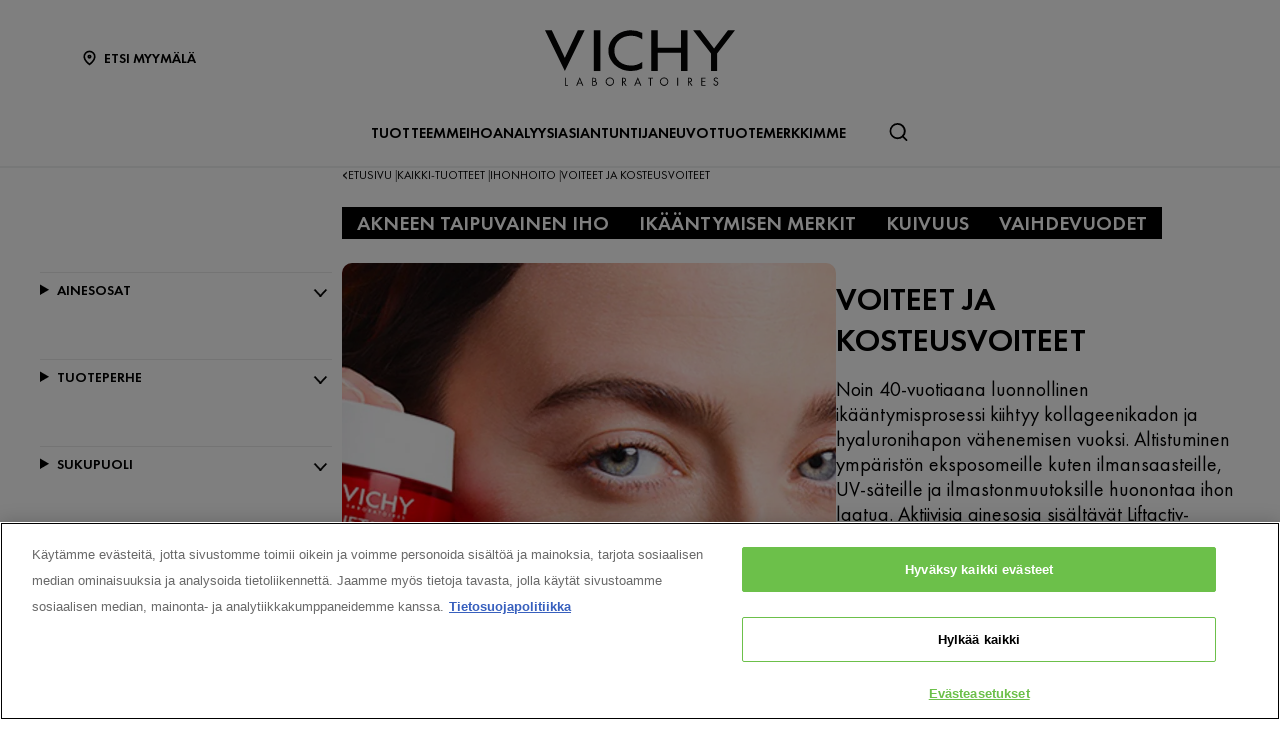

--- FILE ---
content_type: text/html; charset=utf-8
request_url: https://www.vichy.fi/kaikki-tuotteet/ihonhoito/voiteet-ja-kosteusvoiteet
body_size: 21724
content:



<!DOCTYPE html>
<html class="no-js no-touch" lang="fi-FI">
<head>
    <meta http-equiv="X-UA-Compatible" content="IE=edge">
    <meta http-equiv="Content-type" content="text/html; charset=utf-8">
    <meta name="viewport" content="width=device-width, initial-scale=1.0">
    <meta name="theme-color" content="#3d3d3d">

    <link rel="preconnect" href="https://www.google-analytics.com">
    <link rel="preconnect" href="https://www.googletagmanager.com">

    <link rel="preload" href="/assets/fonts/FuturaPT-Book.woff2" as="font" type="font/woff2" crossorigin="anonymous">
    <link rel="preload" href="/assets/fonts/FuturaPT-Demi.woff2" as="font" type="font/woff2" crossorigin="anonymous">
    <link rel="preload" crossorigin="anonymous" href="/assets/css/index.css?ver=1.54.0-release00000002" as="style">

        <link rel="preload" crossorigin="anonymous" href="/assets/js/chunk-vendors.js?ver=1.54.0-release00000002" as="script">
        <link rel="preload" crossorigin="anonymous" href="/assets/js/index.js?ver=1.54.0-release00000002" as="script">

    <link rel="stylesheet" crossorigin="anonymous" href="/assets/css/index.css?ver=1.54.0-release00000002">
    

    
    





<!-- OneTrust Cookies Consent Notice start for vichy.fi -->

<script src="https://cdn.cookielaw.org/scripttemplates/otSDKStub.js" data-document-language="true" type="text/javascript" charset="UTF-8" data-domain-script="53905fad-35fe-4d0c-b171-420bcd13f4c6" ></script>
<script type="text/javascript">
function OptanonWrapper() { }
</script>
<!-- OneTrust Cookies Consent Notice end for vichy.fi -->


    <script>
    var dataLayer = window["dataLayer"] || [];
    var isPageLevelProperty = false;
    if (!window.wsf) {
        window["wsf"] = {};
    }
    if (!window.wsf.PageLevelProperty) {
        window.wsf["PageLevelProperty"] = {};
    }

    try {
	    const pageLevelPropertiesData = {"brand":"VIC","country":"FI","language":"fi","siteTypeLevel":"testing","pageCategory":"product selector page","breadCrumb":"etusivu > kaikki-tuotteet > ihonhoito > voiteet ja kosteusvoiteet","factory":"WSF","website_type":"NON-DTC"};
        if (pageLevelPropertiesData) window.wsf["PageLevelProperty"] = {...window.wsf["PageLevelProperty"], ...pageLevelPropertiesData};
    } catch (e) {}


    function pagelevelProperties() {
        if(!isPageLevelProperty) {
            isPageLevelProperty = true;
            dataLayer.push(window.wsf.PageLevelProperty);
        }
    }
    if (typeof (googleTagManager) === "undefined") {
        if(typeof(OptanonWrapper) === 'function') {
            function OptanonWrapper() {
                pagelevelProperties();
                if(typeof(refappSiteLevelProperties) === 'function') {
                    refappSiteLevelProperties();
                }
            }
        } else {
            pagelevelProperties();
        }
    }
    if (typeof (gtmManager) === "function" && typeof (googleTagManager) === "function") {
        pagelevelProperties();
    }
    </script>


        <script type="text/javascript">
        (function (id, ba) {
            function gtm(w, d, s, l, i, b) {
                w[l] = w[l] || [];

            w[l].push({
                'gtm.start': new Date().getTime(),
                event: 'gtm.js',
            });
            var h = d.head,
                j = d.createElement(s),
                dl = l != 'dataLayer' ? '&l=' + l : '',
                gt = '//www.googletagmanager.com';
            j.async = true;
            j.src = (b ? b : gt) +'/gtm.js?id=' + i + dl;
            if (b) {
                j.addEventListener('error', function (er) {
                    const alt = d.createElement(s);
                    alt.async = true;
                    alt.src = gt + '/gtm.js?id=' + i + dl;
                    
                    er.target.parentNode.replaceChild(alt, er.target);
                });
            }
            h.prepend(j);
            }
            var gtmp = [window, document, 'script', 'dataLayer', id, ba];

            if(typeof(OptanonWrapper) === 'function') {
                window.gtmLoaded = false;

                setTimeout(() => {
                    if (!window.gtmLoaded) {
                        window.gtmLoaded = true;
                        if (typeof (refappSiteLevelPropertys) === "function") {
                            refappSiteLevelPropertys();
                        }
                        if (typeof (pagelevelPropertys) === "function") {
                            pagelevelPropertys();
                        }
                        gtm.apply(this, gtmp);
                    }
                }, 1000);
            } else {
                gtm.apply(this, gtmp);
            }
            })('GTM-T4KRSL5', '');
        </script>





<meta property="og:title"  content="VOITEET JA KOSTEUSVOITEET" /><meta property="og:url"  content="https://www.vichy.fi/kaikki-tuotteet/ihonhoito/voiteet-ja-kosteusvoiteet" />

<link rel="canonical" href="https://www.vichy.fi/kaikki-tuotteet/ihonhoito/voiteet-ja-kosteusvoiteet" />
    <link href="/-/media/project/loreal/brand-sites/vchy/shared/baseline/favicon.png?rev=-1" rel="shortcut icon" />




    <title>Voiteet ja kosteusvoiteet » Ratkaisuja kaikille ihotyypeille | Vichy</title>



<meta  name="description" content="Voiteet ja kosteusvoiteet antavat ihollesi hoitoa ja kosteutta. Löydä Vichyn tuotteet täydelliseen ihonhoitorutiiniin. Lue lisää täältä »  " />


</head>
<body class=" FI Product-Type-Listing-Page " class="default-device wireframe-images">

    <script>
        var html = document.querySelector('html');
        html.classList.remove('no-js');
        if (('ontouchstart' in window) || window.DocumentTouch && document instanceof DocumentTouch) {
            html.classList.remove('no-touch');
            html.classList.add('has-touch');
        }
        document.addEventListener("DOMContentLoaded", (event) => {
            if (window.wsf.PageLevelProperty) {
                window.wsf.pageCategory = window.wsf.PageLevelProperty.pageCategory;
            }
        });
    </script>
    
    <section class="component">        
<ul id="skiplink">
    <li>
        <a href="#main" class="vch-skip-link uppercase">Go to main content</a>
    </li>
    <li>
        <a href="#footer" class="vch-skip-link uppercase">Go to footer</a>
    </li>
</ul>    </section>

    <div id="app" class="container">
        <header role="banner" class="vchy-header" v-sticky-header>
            
<div class="vchy-header__inner">
    <div class="navbar-top">
        <div class="vchy-header__left-section">
            
            
    
    <a id='NavStoreLocator' href='/etsi-myymala' class='icon-button' v-vch-tagging:navclick='{"label":"find a store","mobileTag":"true"}'>
        <img src="/-/media/project/loreal/brand-sites/vchy/shared/baseline/icon-location.svg?rev=-1&hash=65451F42E04AE5EA4207720EA15AB97D" alt="" />
        <span>Etsi myymälä</span>
    </a>

        </div>
        <div class="vchy-header__logo">
            


<a href="/" aria-label="Vichy Laboratoires : Go to the Homepage" class="vch-logo">

    
    <svg xmlns="http://www.w3.org/2000/svg" viewBox="0 0 161 47" aria-label="Vichy Laboratoires" role="img">
        <g id="Laboratoires">
            <path id="S" d="M146.585,41.047l-.6.386a1.281,1.281,0,0,0-1.157-.735,1.138,1.138,0,0,0-.782.3.969.969,0,0,0-.33.754.841.841,0,0,0,.357.672,3.388,3.388,0,0,0,.693.387l.444.2a3.755,3.755,0,0,1,1.13.69,1.632,1.632,0,0,1,.481,1.212,2,2,0,0,1-.614,1.483,2.166,2.166,0,0,1-2.86.127,2.177,2.177,0,0,1-.725-1.268l.729-.208a1.489,1.489,0,0,0,.445.891,1.241,1.241,0,0,0,.9.364,1.386,1.386,0,0,0,.965-.38,1.224,1.224,0,0,0,.414-.939,1.092,1.092,0,0,0-.382-.862,3.446,3.446,0,0,0-.854-.483l-.408-.18a3.282,3.282,0,0,1-1.024-.628,1.5,1.5,0,0,1-.434-1.1,1.589,1.589,0,0,1,.568-1.256A1.92,1.92,0,0,1,144.851,40a1.84,1.84,0,0,1,1.734,1.05" fill="#040405" />
            <path id="E" d="M132.4,47V40.215h3.7v.7H133.15v2.016h2.725v.7H133.15V46.3H136.1V47Z" fill="#040405" />
            <path id="R" d="M121.859,44.017V47h-.749V40.206h.971q2.466,0,2.466,1.874a1.883,1.883,0,0,1-.456,1.3,1.768,1.768,0,0,1-1.232.577L125,47h-.921l-2.036-2.983Zm0-3.107V43.35h.232a2.489,2.489,0,0,0,1.17-.216,1.036,1.036,0,0,0,.536-1,1.072,1.072,0,0,0-.518-1.036,2.765,2.765,0,0,0-1.2-.189Z" fill="#040405" />
            <rect id="I" width="0.872" height="6.792" transform="translate(111.977 40.208)" fill="#040405" />
            <path id="O" d="M100.912,39.991a3.493,3.493,0,0,1,2.534,1.03,3.437,3.437,0,0,1,0,4.955,3.662,3.662,0,0,1-5.068,0,3.434,3.434,0,0,1,0-4.955,3.5,3.5,0,0,1,2.534-1.03m0,.7a2.806,2.806,0,1,0,2,.822,2.722,2.722,0,0,0-2-.822" fill="#040405" />
            <path id="T" d="M89.77,40.911V47h-.75V40.911H87.4v-.7h4.017v.7Z" fill="#040405" />
            <path id="A" d="M78.628,41.521l1.129,2.848H77.5ZM75.586,47h.875l.779-1.971h2.779L80.8,47h.869l-3.041-7.226Z" fill="#040405" />
            <path id="R-2" data-name="R" d="M66.044,44.016V47h-.75V40.206h.974q2.465,0,2.466,1.874a1.878,1.878,0,0,1-.457,1.3,1.766,1.766,0,0,1-1.233.577L69.188,47h-.92l-2.037-2.984Zm0-3.107V43.35h.232a2.493,2.493,0,0,0,1.171-.216,1.037,1.037,0,0,0,.535-1,1.069,1.069,0,0,0-.518-1.036,2.765,2.765,0,0,0-1.2-.189Z" fill="#040405" />
            <path id="O-2" data-name="O" d="M54.967,39.991a3.494,3.494,0,0,1,2.534,1.03,3.436,3.436,0,0,1,0,4.955,3.664,3.664,0,0,1-5.069,0,3.438,3.438,0,0,1,0-4.955,3.5,3.5,0,0,1,2.535-1.03m0,.7a2.8,2.8,0,1,0,2,.822,2.723,2.723,0,0,0-2-.822" fill="#040405" />
            <path id="B" d="M40.1,47V40.2h1.11q2.253,0,2.254,1.84a1.49,1.49,0,0,1-.663,1.327,1.563,1.563,0,0,1,.934.63A1.827,1.827,0,0,1,44,45.1a1.649,1.649,0,0,1-.7,1.452A2.7,2.7,0,0,1,41.661,47Zm.651-6.135v2.192h.387a2.512,2.512,0,0,0,1.109-.18.8.8,0,0,0,.466-.839,1.074,1.074,0,0,0-.438-.993,2.5,2.5,0,0,0-1.127-.179Zm0,2.85v2.635H41.6c1.151,0,1.653-.47,1.653-1.3,0-.805-.535-1.336-1.752-1.336Z" fill="#040405" />
            <path id="A-2" data-name="A" d="M29.453,41.521l1.129,2.848H28.326ZM26.41,47h.876l.779-1.971h2.778L31.625,47h.868l-3.04-7.227Z" fill="#040405" />
            <path id="L" d="M17.612,40.209V46.3h1.857V47H16.862V40.209Z" fill="#040405" />
        </g>
        <g id="VICHY">
            <path id="Y" d="M161,.013,145.845,19.705V34.543h-5.154V19.705L125.536.013h5.952L143.268,15.4,155.048.013Z" fill="#040405" />
            <path id="H" d="M90.017.012v34.53h5.567V19.07h19.569V34.542h5.564V.012h-5.564v14.8H95.584V.012Z" fill="#040405" />
            <path id="C" d="M72.932,29.917c-8.174,0-14.153-5.3-14.153-12.643S64.757,4.633,72.931,4.633A15.778,15.778,0,0,1,82.4,7.706V2.242A20.839,20.839,0,0,0,72.931.006c-10.617,0-19.223,7.731-19.223,17.268s8.607,17.268,19.223,17.269A20.833,20.833,0,0,0,82.4,32.306V26.844a15.78,15.78,0,0,1-9.465,3.073" fill="#040405" />
            <rect id="I-2" data-name="I" width="5.569" height="34.53" transform="translate(41.359 0.011)" fill="#040405" />
            <path id="V" d="M27.838,0,16.859,23.394C16.919,23.336,5.766,0,5.766,0H0L16.82,34.542,33.6,0Z" fill="#040405" />
        </g>
        <rect id="Zone" width="161" height="47" fill="none" />
    </svg>
    

</a>


        </div>
        <div class="vchy-header__right-section">
            
        </div>
    </div>

    <nav role="navigation" aria-label="main navigation" class="vchy-header__nav">
    <button id='NavBurger' type='button' aria-expanded='false' class='vchy-header__burger icon-button' v-headernav:burger="{id: 'defaultnav'}">
        <svg aria-hidden='true'>
            <use href='/assets/sprite/icons.svg#menu'></use>
        </svg>
        <span class='is-sr-only'>Site Menu</span>
    </button>
    <button class='vch-header-nav__btn-close icon-button' aria-label='Sulje (X)' v-headernav:menuclose>
      <svg width="24" height="24" viewBox="0 0 24 24" fill="none" xmlns="http://www.w3.org/2000/svg">
<path d="M12 13.9163L5.29278 20.6236C5.04182 20.8745 4.72243 21 4.3346 21C3.94677 21 3.62738 20.8745 3.37643 20.6236C3.12547 20.3726 3 20.0532 3 19.6654C3 19.2776 3.12547 18.9582 3.37643 18.7072L10.0837 12L3.37643 5.29278C3.12547 5.04182 3 4.72243 3 4.3346C3 3.94677 3.12547 3.62738 3.37643 3.37643C3.62738 3.12547 3.94677 3 4.3346 3C4.72243 3 5.04182 3.12547 5.29278 3.37643L12 10.0837L18.7072 3.37643C18.9582 3.12547 19.2776 3 19.6654 3C20.0532 3 20.3726 3.12547 20.6236 3.37643C20.8745 3.62738 21 3.94677 21 4.3346C21 4.72243 20.8745 5.04182 20.6236 5.29278L13.9163 12L20.6236 18.7072C20.8745 18.9582 21 19.2776 21 19.6654C21 20.0532 20.8745 20.3726 20.6236 20.6236C20.3726 20.8745 20.0532 21 19.6654 21C19.2776 21 18.9582 20.8745 18.7072 20.6236L12 13.9163Z" fill="black"/>
</svg>

    </button>
    <div class='vch-header-nav'>
        <div class="vch-header-nav__overlay" v-headernav:menuleave></div>
        <a href="/" class='vch-header-nav__nav-list-header heading-lg'>ETUSIVU</a>

        
            
        
            
        
            
        
            
        
            
        

        <ul class='vch-header-nav__nav-list --header-list'>
            





    
        
        
        
        
        
		
        
        
        

            
            
                
                    
                        
                    
                
                    
                        
                    
                
                    
                        
                    
                
                    
                        
                    
                
                    
                        
                    
                
                    
                        
                    
                
            

            
            
                
            


            <li class=" ">
                <button class='vch-header-nav__nav-button  --category' v-headernav:paneltoggle="{id: 'panel-0'}" id="panel-0-button" data-qa='nav-category'>
                  <span> TUOTTEEMME</span>
                  
                    <svg aria-hidden="true"  width="20" height="12" viewBox="0 0 20 12" fill="none" xmlns="http://www.w3.org/2000/svg">
                        <path d="M10 9.62006L1.27803 0.728376C1.20774 0.655169 1.12429 0.597294 1.03251 0.558098C0.940736 0.518902 0.842448 0.499163 0.74334 0.500026C0.644232 0.500888 0.546272 0.522334 0.455127 0.563123C0.363982 0.60391 0.281464 0.663231 0.212346 0.737651C0.143229 0.812071 0.0888844 0.900112 0.0524587 0.996681C0.0160329 1.09325 -0.00175125 1.19643 0.000135377 1.30025C0.00202201 1.40406 0.023542 1.50646 0.0634499 1.6015C0.103358 1.69655 0.160861 1.78236 0.232633 1.85397L9.4773 11.2776C9.61723 11.4202 9.80476 11.5 10 11.5C10.1952 11.5 10.3828 11.4202 10.5227 11.2776L19.7674 1.85397C19.8391 1.78236 19.8966 1.69655 19.9365 1.6015C19.9765 1.50646 19.998 1.40406 19.9999 1.30025C20.0017 1.19643 19.984 1.09325 19.9475 0.99668C19.9111 0.900111 19.8568 0.81207 19.7877 0.73765C19.7185 0.66323 19.636 0.60391 19.5449 0.563122C19.4537 0.522333 19.3558 0.500887 19.2567 0.500025C19.1576 0.499162 19.0593 0.518901 18.9675 0.558097C18.8757 0.597293 18.7923 0.655169 18.722 0.728376L10 9.62006Z" fill="black"/>
                    </svg>
                </button>
                <div class='vch-header-nav__category-panel  --category' id="panel-0">
                    <div class="vch-header-nav__desktop-container">
                        <div class='vch-header-nav__nav-list-header heading-lg'>TUOTTEEMME</div>
                        <ul class="vch-header-nav__nav-list level2menu-more" aria-labelledby="panel-0-button">
                            
                                  
                                

                                
                                

                                

                                    
                                        
                                        
                                        
                                        
                                        
                                        
                                        
                                        
                                            <li>
                                                
                                                    <button class='vch-header-nav__nav-button --sub-category /kaikki-tuotteet'  id="panel-0-0-button" data-qa='nav-sub-category'>
                                                        <span >Ihonhoito</span>
                                                        
                                                        <svg aria-hidden="true" width="12" height="8" viewBox="0 0 12 8" fill="none" xmlns="http://www.w3.org/2000/svg">
                                                            <path d="M6.49431 7.31899C6.18693 7.57778 5.73331 7.55897 5.44676 7.26325L0.2294 1.87883L0.175392 1.81784C-0.0753636 1.50061 -0.0571417 1.03246 0.2294 0.736746C0.515941 0.44103 0.969561 0.422224 1.27695 0.681009L1.33605 0.736746L6.00009 5.55012L10.6641 0.736747C10.9698 0.421335 11.4652 0.421335 11.7708 0.736747C12.0764 1.05216 12.0764 1.56342 11.7708 1.87883L6.55342 7.26325L6.49431 7.31899Z" fill="black"/>
                                                        </svg>
                                                    </button>
                                                

                                                <div class='vch-header-nav__category-panel --sub-category --active'  id="panel-0-0">
                                                    <div class='vch-header-nav__nav-list-header heading-lg'>Ihonhoito</div>
                                                    <button class='vch-header-nav__btn-back text-button' v-headernav:backreturn="{id: 'panel-0-0'}">
                                                        <svg aria-hidden="true" width="20" height="12" viewBox="0 0 20 12" fill="none" xmlns="http://www.w3.org/2000/svg">
                                                            <path d="M10 9.62006L1.27803 0.728376C1.20774 0.655169 1.12429 0.597294 1.03251 0.558098C0.940736 0.518902 0.842448 0.499163 0.74334 0.500026C0.644232 0.500888 0.546272 0.522334 0.455127 0.563123C0.363982 0.60391 0.281464 0.663231 0.212346 0.737651C0.143229 0.812071 0.0888844 0.900112 0.0524587 0.996681C0.0160329 1.09325 -0.00175125 1.19643 0.000135377 1.30025C0.00202201 1.40406 0.023542 1.50646 0.0634499 1.6015C0.103358 1.69655 0.160861 1.78236 0.232633 1.85397L9.4773 11.2776C9.61723 11.4202 9.80476 11.5 10 11.5C10.1952 11.5 10.3828 11.4202 10.5227 11.2776L19.7674 1.85397C19.8391 1.78236 19.8966 1.69655 19.9365 1.6015C19.9765 1.50646 19.998 1.40406 19.9999 1.30025C20.0017 1.19643 19.984 1.09325 19.9475 0.99668C19.9111 0.900111 19.8568 0.81207 19.7877 0.73765C19.7185 0.66323 19.636 0.60391 19.5449 0.563122C19.4537 0.522333 19.3558 0.500887 19.2567 0.500025C19.1576 0.499162 19.0593 0.518901 18.9675 0.558097C18.8757 0.597293 18.7923 0.655169 18.722 0.728376L10 9.62006Z" fill="black"/>
                                                        </svg>
                                                        Takaisin
                                                    </button>
                                                    <ul class="vch-header-nav__nav-list" aria-labelledby="panel-0-0-button">
                                                        
                                                        
                                                            
                                                            
                                                            
                                                            
                                                            
                                                            
                                                            
                                                                <li>
                                                                    <a v-vch-tagging:navclick='{"label":"our products::skincare::creams and face moisturizers"}' class='vch-header-nav__nav-button' href='/kaikki-tuotteet/ihonhoito/voiteet-ja-kosteusvoiteet' data-qa='nav-sub-category'>
                                                                        <span >Voiteet ja kosteusvoiteet</span>
                                                                        
                                                                    </a>
                                                                </li>
                                                            
                                                        
                                                            
                                                            
                                                            
                                                            
                                                            
                                                            
                                                            
                                                                <li>
                                                                    <a v-vch-tagging:navclick='{"label":"our products::skincare::night creams"}' class='vch-header-nav__nav-button' href='/kaikki-tuotteet/ihonhoito/yovoiteet' data-qa='nav-sub-category'>
                                                                        <span >Yövoiteet</span>
                                                                        
                                                                    </a>
                                                                </li>
                                                            
                                                        
                                                            
                                                            
                                                            
                                                            
                                                            
                                                            
                                                            
                                                                <li>
                                                                    <a v-vch-tagging:navclick='{"label":"our products::skincare::face serums"}' class='vch-header-nav__nav-button' href='/kaikki-tuotteet/ihonhoito/kasvoseerumit' data-qa='nav-sub-category'>
                                                                        <span >Kasvoseerumit</span>
                                                                        
                                                                    </a>
                                                                </li>
                                                            
                                                        
                                                            
                                                            
                                                            
                                                            
                                                            
                                                            
                                                            
                                                                <li>
                                                                    <a v-vch-tagging:navclick='{"label":"our products::skincare::eye creams and eye serums"}' class='vch-header-nav__nav-button' href='/kaikki-tuotteet/ihonhoito/silmanymparysvoiteet-ja-seerumit' data-qa='nav-sub-category'>
                                                                        <span >Silmänympärysvoiteet</span>
                                                                        
                                                                    </a>
                                                                </li>
                                                            
                                                        
                                                            
                                                            
                                                            
                                                            
                                                            
                                                            
                                                            
                                                                <li>
                                                                    <a v-vch-tagging:navclick='{"label":"our products::skincare::micellar waters and makeup removers"}' class='vch-header-nav__nav-button' href='/kaikki-tuotteet/ihonhoito/misellivedet-ja-meikinpoistoaineet' data-qa='nav-sub-category'>
                                                                        <span >Misellivedet ja meikinpoistoaineet</span>
                                                                        
                                                                    </a>
                                                                </li>
                                                            
                                                        
                                                            
                                                            
                                                            
                                                            
                                                            
                                                            
                                                            
                                                                <li>
                                                                    <a v-vch-tagging:navclick='{"label":"our products::skincare::face cleansers and toners"}' class='vch-header-nav__nav-button' href='/kaikki-tuotteet/ihonhoito/kasvojenpuhdistustuotteet-ja-kasvovedet' data-qa='nav-sub-category'>
                                                                        <span >Kasvojenpuhdistustuotteet ja kasvovedet</span>
                                                                        
                                                                    </a>
                                                                </li>
                                                            
                                                        
                                                            
                                                            
                                                            
                                                            
                                                            
                                                            
                                                            
                                                                <li>
                                                                    <a v-vch-tagging:navclick='{"label":"our products::skincare::face masks"}' class='vch-header-nav__nav-button' href='/kaikki-tuotteet/ihonhoito/kasvonaamiot' data-qa='nav-sub-category'>
                                                                        <span >Kasvonaamiot</span>
                                                                        
                                                                    </a>
                                                                </li>
                                                            
                                                        
                                                            
                                                            
                                                            
                                                            
                                                            
                                                            
                                                            
                                                                <li>
                                                                    <a v-vch-tagging:navclick='{"label":"our products::skincare::hand creams"}' class='vch-header-nav__nav-button' href='/kaikki-tuotteet/ihonhoito/kasivoiteet' data-qa='nav-sub-category'>
                                                                        <span >Käsivoiteet</span>
                                                                        
                                                                    </a>
                                                                </li>
                                                            
                                                        
                                                        
                                                            <li>
                                                                
                                                                <a v-vch-tagging:navclick='{"label":"our products::n&#228;yt&#228; kaikki ihonhoito"}' class='vch-header-nav__nav-button --see-all-link' href='/kaikki-tuotteet/ihonhoito' data-qa='nav-sub-category'>Näytä kaikki Ihonhoito</a>
                                                            </li>
                                                                                                          
                                                    </ul>
                                                </div>            
                                            </li>
                                        
                                    
                                          
                                

                                    
                                        
                                        
                                        
                                        
                                        
                                        
                                        
                                        
                                            <li>
                                                
                                                    <button class='vch-header-nav__nav-button --sub-category /kaikki-tuotteet'  id="panel-0-1-button" data-qa='nav-sub-category'>
                                                        <span >Aurinkosuojavoiteet</span>
                                                        
                                                        <svg aria-hidden="true" width="12" height="8" viewBox="0 0 12 8" fill="none" xmlns="http://www.w3.org/2000/svg">
                                                            <path d="M6.49431 7.31899C6.18693 7.57778 5.73331 7.55897 5.44676 7.26325L0.2294 1.87883L0.175392 1.81784C-0.0753636 1.50061 -0.0571417 1.03246 0.2294 0.736746C0.515941 0.44103 0.969561 0.422224 1.27695 0.681009L1.33605 0.736746L6.00009 5.55012L10.6641 0.736747C10.9698 0.421335 11.4652 0.421335 11.7708 0.736747C12.0764 1.05216 12.0764 1.56342 11.7708 1.87883L6.55342 7.26325L6.49431 7.31899Z" fill="black"/>
                                                        </svg>
                                                    </button>
                                                

                                                <div class='vch-header-nav__category-panel --sub-category --active'  id="panel-0-1">
                                                    <div class='vch-header-nav__nav-list-header heading-lg'>Aurinkosuojavoiteet</div>
                                                    <button class='vch-header-nav__btn-back text-button' v-headernav:backreturn="{id: 'panel-0-1'}">
                                                        <svg aria-hidden="true" width="20" height="12" viewBox="0 0 20 12" fill="none" xmlns="http://www.w3.org/2000/svg">
                                                            <path d="M10 9.62006L1.27803 0.728376C1.20774 0.655169 1.12429 0.597294 1.03251 0.558098C0.940736 0.518902 0.842448 0.499163 0.74334 0.500026C0.644232 0.500888 0.546272 0.522334 0.455127 0.563123C0.363982 0.60391 0.281464 0.663231 0.212346 0.737651C0.143229 0.812071 0.0888844 0.900112 0.0524587 0.996681C0.0160329 1.09325 -0.00175125 1.19643 0.000135377 1.30025C0.00202201 1.40406 0.023542 1.50646 0.0634499 1.6015C0.103358 1.69655 0.160861 1.78236 0.232633 1.85397L9.4773 11.2776C9.61723 11.4202 9.80476 11.5 10 11.5C10.1952 11.5 10.3828 11.4202 10.5227 11.2776L19.7674 1.85397C19.8391 1.78236 19.8966 1.69655 19.9365 1.6015C19.9765 1.50646 19.998 1.40406 19.9999 1.30025C20.0017 1.19643 19.984 1.09325 19.9475 0.99668C19.9111 0.900111 19.8568 0.81207 19.7877 0.73765C19.7185 0.66323 19.636 0.60391 19.5449 0.563122C19.4537 0.522333 19.3558 0.500887 19.2567 0.500025C19.1576 0.499162 19.0593 0.518901 18.9675 0.558097C18.8757 0.597293 18.7923 0.655169 18.722 0.728376L10 9.62006Z" fill="black"/>
                                                        </svg>
                                                        Takaisin
                                                    </button>
                                                    <ul class="vch-header-nav__nav-list" aria-labelledby="panel-0-1-button">
                                                        
                                                        
                                                            
                                                            
                                                            
                                                            
                                                            
                                                            
                                                            
                                                                <li>
                                                                    <a v-vch-tagging:navclick='{"label":"our products::suncare::sunscreens"}' class='vch-header-nav__nav-button' href='/kaikki-tuotteet/aurinkosuoja/aurinkosuojatuotteet' data-qa='nav-sub-category'>
                                                                        <span >Aurinkosuojavoiteet</span>
                                                                        
                                                                    </a>
                                                                </li>
                                                            
                                                        
                                                            
                                                            
                                                            
                                                            
                                                            
                                                            
                                                            
                                                                <li>
                                                                    <a v-vch-tagging:navclick='{"label":"our products::suncare::after sun"}' class='vch-header-nav__nav-button' href='/kaikki-tuotteet/aurinkosuoja/after-sun' data-qa='nav-sub-category'>
                                                                        <span >After-sun</span>
                                                                        
                                                                    </a>
                                                                </li>
                                                            
                                                        
                                                            
                                                            
                                                            
                                                            
                                                            
                                                            
                                                            
                                                                <li>
                                                                    <a v-vch-tagging:navclick='{"label":"our products::suncare::self tanners"}' class='vch-header-nav__nav-button' href='/kaikki-tuotteet/aurinkosuoja/self-tanners' data-qa='nav-sub-category'>
                                                                        <span >Itseruskettavat</span>
                                                                        
                                                                    </a>
                                                                </li>
                                                            
                                                        
                                                        
                                                            <li>
                                                                
                                                                <a v-vch-tagging:navclick='{"label":"our products::n&#228;yt&#228; kaikki aurinkosuojavoiteet"}' class='vch-header-nav__nav-button --see-all-link' href='/kaikki-tuotteet/aurinkosuoja' data-qa='nav-sub-category'>Näytä kaikki Aurinkosuojavoiteet</a>
                                                            </li>
                                                                                                          
                                                    </ul>
                                                </div>            
                                            </li>
                                        
                                    
                                          
                                

                                    
                                        
                                        
                                        
                                        
                                        
                                        
                                        
                                        
                                            <li>
                                                
                                                    <button class='vch-header-nav__nav-button --sub-category /kaikki-tuotteet'  id="panel-0-2-button" data-qa='nav-sub-category'>
                                                        <span >Hiustenhoito</span>
                                                        
                                                        <svg aria-hidden="true" width="12" height="8" viewBox="0 0 12 8" fill="none" xmlns="http://www.w3.org/2000/svg">
                                                            <path d="M6.49431 7.31899C6.18693 7.57778 5.73331 7.55897 5.44676 7.26325L0.2294 1.87883L0.175392 1.81784C-0.0753636 1.50061 -0.0571417 1.03246 0.2294 0.736746C0.515941 0.44103 0.969561 0.422224 1.27695 0.681009L1.33605 0.736746L6.00009 5.55012L10.6641 0.736747C10.9698 0.421335 11.4652 0.421335 11.7708 0.736747C12.0764 1.05216 12.0764 1.56342 11.7708 1.87883L6.55342 7.26325L6.49431 7.31899Z" fill="black"/>
                                                        </svg>
                                                    </button>
                                                

                                                <div class='vch-header-nav__category-panel --sub-category --active'  id="panel-0-2">
                                                    <div class='vch-header-nav__nav-list-header heading-lg'>Hiustenhoito</div>
                                                    <button class='vch-header-nav__btn-back text-button' v-headernav:backreturn="{id: 'panel-0-2'}">
                                                        <svg aria-hidden="true" width="20" height="12" viewBox="0 0 20 12" fill="none" xmlns="http://www.w3.org/2000/svg">
                                                            <path d="M10 9.62006L1.27803 0.728376C1.20774 0.655169 1.12429 0.597294 1.03251 0.558098C0.940736 0.518902 0.842448 0.499163 0.74334 0.500026C0.644232 0.500888 0.546272 0.522334 0.455127 0.563123C0.363982 0.60391 0.281464 0.663231 0.212346 0.737651C0.143229 0.812071 0.0888844 0.900112 0.0524587 0.996681C0.0160329 1.09325 -0.00175125 1.19643 0.000135377 1.30025C0.00202201 1.40406 0.023542 1.50646 0.0634499 1.6015C0.103358 1.69655 0.160861 1.78236 0.232633 1.85397L9.4773 11.2776C9.61723 11.4202 9.80476 11.5 10 11.5C10.1952 11.5 10.3828 11.4202 10.5227 11.2776L19.7674 1.85397C19.8391 1.78236 19.8966 1.69655 19.9365 1.6015C19.9765 1.50646 19.998 1.40406 19.9999 1.30025C20.0017 1.19643 19.984 1.09325 19.9475 0.99668C19.9111 0.900111 19.8568 0.81207 19.7877 0.73765C19.7185 0.66323 19.636 0.60391 19.5449 0.563122C19.4537 0.522333 19.3558 0.500887 19.2567 0.500025C19.1576 0.499162 19.0593 0.518901 18.9675 0.558097C18.8757 0.597293 18.7923 0.655169 18.722 0.728376L10 9.62006Z" fill="black"/>
                                                        </svg>
                                                        Takaisin
                                                    </button>
                                                    <ul class="vch-header-nav__nav-list" aria-labelledby="panel-0-2-button">
                                                        
                                                        
                                                            
                                                            
                                                            
                                                            
                                                            
                                                            
                                                            
                                                                <li>
                                                                    <a v-vch-tagging:navclick='{"label":"our products::haircare::shampoos"}' class='vch-header-nav__nav-button' href='/kaikki-tuotteet/hiustenhoito/shampoot' data-qa='nav-sub-category'>
                                                                        <span >Shampoot</span>
                                                                        
                                                                    </a>
                                                                </li>
                                                            
                                                        
                                                            
                                                            
                                                            
                                                            
                                                            
                                                            
                                                            
                                                                <li>
                                                                    <a v-vch-tagging:navclick='{"label":"our products::haircare::hair masks"}' class='vch-header-nav__nav-button' href='/kaikki-tuotteet/hiustenhoito/hiusnaamiot' data-qa='nav-sub-category'>
                                                                        <span >Hiusnaamiot</span>
                                                                        
                                                                    </a>
                                                                </li>
                                                            
                                                        
                                                            
                                                            
                                                            
                                                            
                                                            
                                                            
                                                            
                                                        
                                                            
                                                            
                                                            
                                                            
                                                            
                                                            
                                                            
                                                                <li>
                                                                    <a v-vch-tagging:navclick='{"label":"our products::haircare::hair conditioners"}' class='vch-header-nav__nav-button' href='/kaikki-tuotteet/hiustenhoito/hiustenhoitoaineet' data-qa='nav-sub-category'>
                                                                        <span >Hiustenhoitoaineet</span>
                                                                        
                                                                    </a>
                                                                </li>
                                                            
                                                        
                                                            
                                                            
                                                            
                                                            
                                                            
                                                            
                                                            
                                                        
                                                        
                                                            <li>
                                                                
                                                                <a v-vch-tagging:navclick='{"label":"our products::n&#228;yt&#228; kaikki hiustenhoito"}' class='vch-header-nav__nav-button --see-all-link' href='/kaikki-tuotteet/hiustenhoito' data-qa='nav-sub-category'>Näytä kaikki Hiustenhoito</a>
                                                            </li>
                                                                                                          
                                                    </ul>
                                                </div>            
                                            </li>
                                        
                                    
                                          
                                

                                    
                                        
                                        
                                        
                                        
                                        
                                        
                                        
                                        
                                            <li>
                                                
                                                    <button class='vch-header-nav__nav-button --sub-category /kaikki-tuotteet'  id="panel-0-3-button" data-qa='nav-sub-category'>
                                                        <span >Deodorantit</span>
                                                        
                                                        <svg aria-hidden="true" width="12" height="8" viewBox="0 0 12 8" fill="none" xmlns="http://www.w3.org/2000/svg">
                                                            <path d="M6.49431 7.31899C6.18693 7.57778 5.73331 7.55897 5.44676 7.26325L0.2294 1.87883L0.175392 1.81784C-0.0753636 1.50061 -0.0571417 1.03246 0.2294 0.736746C0.515941 0.44103 0.969561 0.422224 1.27695 0.681009L1.33605 0.736746L6.00009 5.55012L10.6641 0.736747C10.9698 0.421335 11.4652 0.421335 11.7708 0.736747C12.0764 1.05216 12.0764 1.56342 11.7708 1.87883L6.55342 7.26325L6.49431 7.31899Z" fill="black"/>
                                                        </svg>
                                                    </button>
                                                

                                                <div class='vch-header-nav__category-panel --sub-category --active'  id="panel-0-3">
                                                    <div class='vch-header-nav__nav-list-header heading-lg'>Deodorantit</div>
                                                    <button class='vch-header-nav__btn-back text-button' v-headernav:backreturn="{id: 'panel-0-3'}">
                                                        <svg aria-hidden="true" width="20" height="12" viewBox="0 0 20 12" fill="none" xmlns="http://www.w3.org/2000/svg">
                                                            <path d="M10 9.62006L1.27803 0.728376C1.20774 0.655169 1.12429 0.597294 1.03251 0.558098C0.940736 0.518902 0.842448 0.499163 0.74334 0.500026C0.644232 0.500888 0.546272 0.522334 0.455127 0.563123C0.363982 0.60391 0.281464 0.663231 0.212346 0.737651C0.143229 0.812071 0.0888844 0.900112 0.0524587 0.996681C0.0160329 1.09325 -0.00175125 1.19643 0.000135377 1.30025C0.00202201 1.40406 0.023542 1.50646 0.0634499 1.6015C0.103358 1.69655 0.160861 1.78236 0.232633 1.85397L9.4773 11.2776C9.61723 11.4202 9.80476 11.5 10 11.5C10.1952 11.5 10.3828 11.4202 10.5227 11.2776L19.7674 1.85397C19.8391 1.78236 19.8966 1.69655 19.9365 1.6015C19.9765 1.50646 19.998 1.40406 19.9999 1.30025C20.0017 1.19643 19.984 1.09325 19.9475 0.99668C19.9111 0.900111 19.8568 0.81207 19.7877 0.73765C19.7185 0.66323 19.636 0.60391 19.5449 0.563122C19.4537 0.522333 19.3558 0.500887 19.2567 0.500025C19.1576 0.499162 19.0593 0.518901 18.9675 0.558097C18.8757 0.597293 18.7923 0.655169 18.722 0.728376L10 9.62006Z" fill="black"/>
                                                        </svg>
                                                        Takaisin
                                                    </button>
                                                    <ul class="vch-header-nav__nav-list" aria-labelledby="panel-0-3-button">
                                                        
                                                        
                                                            
                                                            
                                                            
                                                            
                                                            
                                                            
                                                            
                                                                <li>
                                                                    <a v-vch-tagging:navclick='{"label":"our products::deodorants::deodorants"}' class='vch-header-nav__nav-button' href='/kaikki-tuotteet/deodorantit' data-qa='nav-sub-category'>
                                                                        <span ></span>
                                                                        
                                                                    </a>
                                                                </li>
                                                            
                                                        
                                                        
                                                            <li>
                                                                
                                                                <a v-vch-tagging:navclick='{"label":"our products::n&#228;yt&#228; kaikki deodorantit"}' class='vch-header-nav__nav-button --see-all-link' href='/kaikki-tuotteet/deodorantit' data-qa='nav-sub-category'>Näytä kaikki Deodorantit</a>
                                                            </li>
                                                                                                          
                                                    </ul>
                                                </div>            
                                            </li>
                                        
                                    
                                          
                                

                                    
                                        
                                        
                                        
                                        
                                        
                                        
                                        
                                        
                                            <li>
                                                
                                                    <button class='vch-header-nav__nav-button --sub-category /kaikki-tuotteet'  id="panel-0-4-button" data-qa='nav-sub-category'>
                                                        <span >Meikki</span>
                                                        
                                                        <svg aria-hidden="true" width="12" height="8" viewBox="0 0 12 8" fill="none" xmlns="http://www.w3.org/2000/svg">
                                                            <path d="M6.49431 7.31899C6.18693 7.57778 5.73331 7.55897 5.44676 7.26325L0.2294 1.87883L0.175392 1.81784C-0.0753636 1.50061 -0.0571417 1.03246 0.2294 0.736746C0.515941 0.44103 0.969561 0.422224 1.27695 0.681009L1.33605 0.736746L6.00009 5.55012L10.6641 0.736747C10.9698 0.421335 11.4652 0.421335 11.7708 0.736747C12.0764 1.05216 12.0764 1.56342 11.7708 1.87883L6.55342 7.26325L6.49431 7.31899Z" fill="black"/>
                                                        </svg>
                                                    </button>
                                                

                                                <div class='vch-header-nav__category-panel --sub-category --active'  id="panel-0-4">
                                                    <div class='vch-header-nav__nav-list-header heading-lg'>Meikki</div>
                                                    <button class='vch-header-nav__btn-back text-button' v-headernav:backreturn="{id: 'panel-0-4'}">
                                                        <svg aria-hidden="true" width="20" height="12" viewBox="0 0 20 12" fill="none" xmlns="http://www.w3.org/2000/svg">
                                                            <path d="M10 9.62006L1.27803 0.728376C1.20774 0.655169 1.12429 0.597294 1.03251 0.558098C0.940736 0.518902 0.842448 0.499163 0.74334 0.500026C0.644232 0.500888 0.546272 0.522334 0.455127 0.563123C0.363982 0.60391 0.281464 0.663231 0.212346 0.737651C0.143229 0.812071 0.0888844 0.900112 0.0524587 0.996681C0.0160329 1.09325 -0.00175125 1.19643 0.000135377 1.30025C0.00202201 1.40406 0.023542 1.50646 0.0634499 1.6015C0.103358 1.69655 0.160861 1.78236 0.232633 1.85397L9.4773 11.2776C9.61723 11.4202 9.80476 11.5 10 11.5C10.1952 11.5 10.3828 11.4202 10.5227 11.2776L19.7674 1.85397C19.8391 1.78236 19.8966 1.69655 19.9365 1.6015C19.9765 1.50646 19.998 1.40406 19.9999 1.30025C20.0017 1.19643 19.984 1.09325 19.9475 0.99668C19.9111 0.900111 19.8568 0.81207 19.7877 0.73765C19.7185 0.66323 19.636 0.60391 19.5449 0.563122C19.4537 0.522333 19.3558 0.500887 19.2567 0.500025C19.1576 0.499162 19.0593 0.518901 18.9675 0.558097C18.8757 0.597293 18.7923 0.655169 18.722 0.728376L10 9.62006Z" fill="black"/>
                                                        </svg>
                                                        Takaisin
                                                    </button>
                                                    <ul class="vch-header-nav__nav-list" aria-labelledby="panel-0-4-button">
                                                        
                                                        
                                                            
                                                            
                                                            
                                                            
                                                            
                                                            
                                                            
                                                                <li>
                                                                    <a v-vch-tagging:navclick='{"label":"our products::makeup::foundations"}' class='vch-header-nav__nav-button' href='/kaikki-tuotteet/meikki/meikkivoiteet' data-qa='nav-sub-category'>
                                                                        <span >Meikkivoiteet</span>
                                                                        
                                                                    </a>
                                                                </li>
                                                            
                                                        
                                                            
                                                            
                                                            
                                                            
                                                            
                                                            
                                                            
                                                        
                                                        
                                                            <li>
                                                                
                                                                <a v-vch-tagging:navclick='{"label":"our products::n&#228;yt&#228; kaikki meikki"}' class='vch-header-nav__nav-button --see-all-link' href='/kaikki-tuotteet/meikki' data-qa='nav-sub-category'>Näytä kaikki Meikki</a>
                                                            </li>
                                                                                                          
                                                    </ul>
                                                </div>            
                                            </li>
                                        
                                    
                                          
                                

                                    
                                        
                                        
                                        
                                        
                                        
                                        
                                        
                                        
                                            <li>
                                                
                                                    <button class='vch-header-nav__nav-button --sub-category /kaikki-tuotteet'  id="panel-0-5-button" data-qa='nav-sub-category'>
                                                        <span >Miehet</span>
                                                        
                                                        <svg aria-hidden="true" width="12" height="8" viewBox="0 0 12 8" fill="none" xmlns="http://www.w3.org/2000/svg">
                                                            <path d="M6.49431 7.31899C6.18693 7.57778 5.73331 7.55897 5.44676 7.26325L0.2294 1.87883L0.175392 1.81784C-0.0753636 1.50061 -0.0571417 1.03246 0.2294 0.736746C0.515941 0.44103 0.969561 0.422224 1.27695 0.681009L1.33605 0.736746L6.00009 5.55012L10.6641 0.736747C10.9698 0.421335 11.4652 0.421335 11.7708 0.736747C12.0764 1.05216 12.0764 1.56342 11.7708 1.87883L6.55342 7.26325L6.49431 7.31899Z" fill="black"/>
                                                        </svg>
                                                    </button>
                                                

                                                <div class='vch-header-nav__category-panel --sub-category --active'  id="panel-0-5">
                                                    <div class='vch-header-nav__nav-list-header heading-lg'>Miehet</div>
                                                    <button class='vch-header-nav__btn-back text-button' v-headernav:backreturn="{id: 'panel-0-5'}">
                                                        <svg aria-hidden="true" width="20" height="12" viewBox="0 0 20 12" fill="none" xmlns="http://www.w3.org/2000/svg">
                                                            <path d="M10 9.62006L1.27803 0.728376C1.20774 0.655169 1.12429 0.597294 1.03251 0.558098C0.940736 0.518902 0.842448 0.499163 0.74334 0.500026C0.644232 0.500888 0.546272 0.522334 0.455127 0.563123C0.363982 0.60391 0.281464 0.663231 0.212346 0.737651C0.143229 0.812071 0.0888844 0.900112 0.0524587 0.996681C0.0160329 1.09325 -0.00175125 1.19643 0.000135377 1.30025C0.00202201 1.40406 0.023542 1.50646 0.0634499 1.6015C0.103358 1.69655 0.160861 1.78236 0.232633 1.85397L9.4773 11.2776C9.61723 11.4202 9.80476 11.5 10 11.5C10.1952 11.5 10.3828 11.4202 10.5227 11.2776L19.7674 1.85397C19.8391 1.78236 19.8966 1.69655 19.9365 1.6015C19.9765 1.50646 19.998 1.40406 19.9999 1.30025C20.0017 1.19643 19.984 1.09325 19.9475 0.99668C19.9111 0.900111 19.8568 0.81207 19.7877 0.73765C19.7185 0.66323 19.636 0.60391 19.5449 0.563122C19.4537 0.522333 19.3558 0.500887 19.2567 0.500025C19.1576 0.499162 19.0593 0.518901 18.9675 0.558097C18.8757 0.597293 18.7923 0.655169 18.722 0.728376L10 9.62006Z" fill="black"/>
                                                        </svg>
                                                        Takaisin
                                                    </button>
                                                    <ul class="vch-header-nav__nav-list" aria-labelledby="panel-0-5-button">
                                                        
                                                        
                                                            
                                                            
                                                            
                                                            
                                                            
                                                            
                                                            
                                                                <li>
                                                                    <a v-vch-tagging:navclick='{"label":"our products::men::body washes"}' class='vch-header-nav__nav-button' href='/kaikki-tuotteet/miehet/vartalonpesuaineet' data-qa='nav-sub-category'>
                                                                        <span >VARTALONPESUAINEET</span>
                                                                        
                                                                    </a>
                                                                </li>
                                                            
                                                        
                                                            
                                                            
                                                            
                                                            
                                                            
                                                            
                                                            
                                                                <li>
                                                                    <a v-vch-tagging:navclick='{"label":"our products::men::face creams"}' class='vch-header-nav__nav-button' href='/kaikki-tuotteet/miehet/kasvovoiteet' data-qa='nav-sub-category'>
                                                                        <span >Kasvovoiteet</span>
                                                                        
                                                                    </a>
                                                                </li>
                                                            
                                                        
                                                            
                                                            
                                                            
                                                            
                                                            
                                                            
                                                            
                                                                <li>
                                                                    <a v-vch-tagging:navclick='{"label":"our products::men::aftershaves"}' class='vch-header-nav__nav-button' href='/kaikki-tuotteet/miehet/aftershavet' data-qa='nav-sub-category'>
                                                                        <span >Aftershavet</span>
                                                                        
                                                                    </a>
                                                                </li>
                                                            
                                                        
                                                            
                                                            
                                                            
                                                            
                                                            
                                                            
                                                            
                                                                <li>
                                                                    <a v-vch-tagging:navclick='{"label":"our products::men::shaving creams"}' class='vch-header-nav__nav-button' href='/kaikki-tuotteet/miehet/partavaahdot' data-qa='nav-sub-category'>
                                                                        <span >Partavaahdot</span>
                                                                        
                                                                    </a>
                                                                </li>
                                                            
                                                        
                                                            
                                                            
                                                            
                                                            
                                                            
                                                            
                                                            
                                                                <li>
                                                                    <a v-vch-tagging:navclick='{"label":"our products::men::men s deodorants"}' class='vch-header-nav__nav-button' href='/kaikki-tuotteet/miehet/miesten-deodorantit' data-qa='nav-sub-category'>
                                                                        <span >Miesten deodorantit</span>
                                                                        
                                                                    </a>
                                                                </li>
                                                            
                                                        
                                                        
                                                            <li>
                                                                
                                                                <a v-vch-tagging:navclick='{"label":"our products::n&#228;yt&#228; kaikki miehet"}' class='vch-header-nav__nav-button --see-all-link' href='/kaikki-tuotteet/miehet' data-qa='nav-sub-category'>Näytä kaikki Miehet</a>
                                                            </li>
                                                                                                          
                                                    </ul>
                                                </div>            
                                            </li>
                                        
                                    
                                          
                                

                                

                            
                        </ul>
                        <button aria-label="Fermer (X)" class="down-arrow" v-headernav:menuclose>
                        <svg aria-hidden='true' width="40" height="40" viewBox="0 0 40 40" fill="none" xmlns="http://www.w3.org/2000/svg">
                            <rect width="40" height="40" rx="20" fill="#F0F2F2"/>
                            <path d="M13.5264 22.709L18.7148 17.126L18.71 17.1201L18.8672 16.9502L19.8115 15.9336L19.9951 15.7373L20 15.7432L20.0049 15.7373L20.1885 15.9346L21.1318 16.9502L21.29 17.1201L21.2852 17.126L26.4736 22.709L26.6318 22.8799L26.4736 23.0498L25.5293 24.0654L25.3467 24.2627L25.1631 24.0654L20 18.5098L14.8379 24.0654L14.6543 24.2617L14.4717 24.0654L13.5264 23.0498L13.3682 22.8799L13.5264 22.709Z" fill="black"/>
                        </svg>
                        </button>
                    </div>
                </div>
            </li>
        
    

    
        
        
        
        
        
		
        
        
        

            
            

            
            


            <li class=" ">
                <button class='vch-header-nav__nav-button  --category' v-headernav:paneltoggle="{id: 'panel-1'}" id="panel-1-button" data-qa='nav-category'>
                  <span> IHOANALYYSI</span>
                  
                    <svg aria-hidden="true"  width="20" height="12" viewBox="0 0 20 12" fill="none" xmlns="http://www.w3.org/2000/svg">
                        <path d="M10 9.62006L1.27803 0.728376C1.20774 0.655169 1.12429 0.597294 1.03251 0.558098C0.940736 0.518902 0.842448 0.499163 0.74334 0.500026C0.644232 0.500888 0.546272 0.522334 0.455127 0.563123C0.363982 0.60391 0.281464 0.663231 0.212346 0.737651C0.143229 0.812071 0.0888844 0.900112 0.0524587 0.996681C0.0160329 1.09325 -0.00175125 1.19643 0.000135377 1.30025C0.00202201 1.40406 0.023542 1.50646 0.0634499 1.6015C0.103358 1.69655 0.160861 1.78236 0.232633 1.85397L9.4773 11.2776C9.61723 11.4202 9.80476 11.5 10 11.5C10.1952 11.5 10.3828 11.4202 10.5227 11.2776L19.7674 1.85397C19.8391 1.78236 19.8966 1.69655 19.9365 1.6015C19.9765 1.50646 19.998 1.40406 19.9999 1.30025C20.0017 1.19643 19.984 1.09325 19.9475 0.99668C19.9111 0.900111 19.8568 0.81207 19.7877 0.73765C19.7185 0.66323 19.636 0.60391 19.5449 0.563122C19.4537 0.522333 19.3558 0.500887 19.2567 0.500025C19.1576 0.499162 19.0593 0.518901 18.9675 0.558097C18.8757 0.597293 18.7923 0.655169 18.722 0.728376L10 9.62006Z" fill="black"/>
                    </svg>
                </button>
                <div class='vch-header-nav__category-panel  --category' id="panel-1">
                    <div class="vch-header-nav__desktop-container">
                        <div class='vch-header-nav__nav-list-header heading-lg'>IHOANALYYSI</div>
                        <ul class="vch-header-nav__nav-list " aria-labelledby="panel-1-button">
                            
                                <vch-card-scroller
                                format="product"
                                cardType="full-width"
                                ariaTitle="carousel-image"
                                prev-aria-label="prevAriaLabel"
                                next-aria-label="nextAriaLabel">
                                    <ul class='vch-slider__list'>
                                    
                                        
                                            <li class='vch-slider__item'>
                                                <a href='/ihoanalyysi-skinconsult-ai' v-vch-tagging:navclick='{"label":"skin diagnosis::ihoanalyysi"}' >
                                                    <picture>
                                                        <img alt="" class="lazyload" data-src="/-/media/project/loreal/brand-sites/vchy/emea/dnsf/navigation-images/diagnosis/skin.png?rev=0431137606d34a61a3525b2b788c8b5c&cx=0&cy=0&cw=276&ch=400&hash=B51DC7F8864C1623429DF961146D44A8" />
                                                    </picture>
                                                    <span class="vch-card-level1__carousel__title">IHOANALYYSI</span>
                                                </a>
                                            </li>
                                        
                                    
                                    </ul>
                                </vch-card-scroller>
                            
                        </ul>
                        <button aria-label="Fermer (X)" class="down-arrow" v-headernav:menuclose>
                        <svg aria-hidden='true' width="40" height="40" viewBox="0 0 40 40" fill="none" xmlns="http://www.w3.org/2000/svg">
                            <rect width="40" height="40" rx="20" fill="#F0F2F2"/>
                            <path d="M13.5264 22.709L18.7148 17.126L18.71 17.1201L18.8672 16.9502L19.8115 15.9336L19.9951 15.7373L20 15.7432L20.0049 15.7373L20.1885 15.9346L21.1318 16.9502L21.29 17.1201L21.2852 17.126L26.4736 22.709L26.6318 22.8799L26.4736 23.0498L25.5293 24.0654L25.3467 24.2627L25.1631 24.0654L20 18.5098L14.8379 24.0654L14.6543 24.2617L14.4717 24.0654L13.5264 23.0498L13.3682 22.8799L13.5264 22.709Z" fill="black"/>
                        </svg>
                        </button>
                    </div>
                </div>
            </li>
        
    

    
        
        
        
        
        
		
        
        
        

            
            
                
                    
                        
                    
                
            

            
            


            <li class=" ">
                <button class='vch-header-nav__nav-button  --category' v-headernav:paneltoggle="{id: 'panel-2'}" id="panel-2-button" data-qa='nav-category'>
                  <span> asiantuntijaneuvot</span>
                  
                    <svg aria-hidden="true"  width="20" height="12" viewBox="0 0 20 12" fill="none" xmlns="http://www.w3.org/2000/svg">
                        <path d="M10 9.62006L1.27803 0.728376C1.20774 0.655169 1.12429 0.597294 1.03251 0.558098C0.940736 0.518902 0.842448 0.499163 0.74334 0.500026C0.644232 0.500888 0.546272 0.522334 0.455127 0.563123C0.363982 0.60391 0.281464 0.663231 0.212346 0.737651C0.143229 0.812071 0.0888844 0.900112 0.0524587 0.996681C0.0160329 1.09325 -0.00175125 1.19643 0.000135377 1.30025C0.00202201 1.40406 0.023542 1.50646 0.0634499 1.6015C0.103358 1.69655 0.160861 1.78236 0.232633 1.85397L9.4773 11.2776C9.61723 11.4202 9.80476 11.5 10 11.5C10.1952 11.5 10.3828 11.4202 10.5227 11.2776L19.7674 1.85397C19.8391 1.78236 19.8966 1.69655 19.9365 1.6015C19.9765 1.50646 19.998 1.40406 19.9999 1.30025C20.0017 1.19643 19.984 1.09325 19.9475 0.99668C19.9111 0.900111 19.8568 0.81207 19.7877 0.73765C19.7185 0.66323 19.636 0.60391 19.5449 0.563122C19.4537 0.522333 19.3558 0.500887 19.2567 0.500025C19.1576 0.499162 19.0593 0.518901 18.9675 0.558097C18.8757 0.597293 18.7923 0.655169 18.722 0.728376L10 9.62006Z" fill="black"/>
                    </svg>
                </button>
                <div class='vch-header-nav__category-panel  --category' id="panel-2">
                    <div class="vch-header-nav__desktop-container">
                        <div class='vch-header-nav__nav-list-header heading-lg'>asiantuntijaneuvot</div>
                        <ul class="vch-header-nav__nav-list " aria-labelledby="panel-2-button">
                            
                                  
                                

                                
                                

                                

                                    
                                        
                                        
                                        
                                        
                                        
                                        
                                        
                                        
                                            <li>
                                                
                                                    <button class='vch-header-nav__nav-button --sub-category /asiantuntijaneuvot'  id="panel-2-0-button" data-qa='nav-sub-category'>
                                                        <span >ASIANTUNTIJANEUVOT</span>
                                                        
                                                        <svg aria-hidden="true" width="12" height="8" viewBox="0 0 12 8" fill="none" xmlns="http://www.w3.org/2000/svg">
                                                            <path d="M6.49431 7.31899C6.18693 7.57778 5.73331 7.55897 5.44676 7.26325L0.2294 1.87883L0.175392 1.81784C-0.0753636 1.50061 -0.0571417 1.03246 0.2294 0.736746C0.515941 0.44103 0.969561 0.422224 1.27695 0.681009L1.33605 0.736746L6.00009 5.55012L10.6641 0.736747C10.9698 0.421335 11.4652 0.421335 11.7708 0.736747C12.0764 1.05216 12.0764 1.56342 11.7708 1.87883L6.55342 7.26325L6.49431 7.31899Z" fill="black"/>
                                                        </svg>
                                                    </button>
                                                

                                                <div class='vch-header-nav__category-panel --sub-category --active'  id="panel-2-0">
                                                    <div class='vch-header-nav__nav-list-header heading-lg'>ASIANTUNTIJANEUVOT</div>
                                                    <button class='vch-header-nav__btn-back text-button' v-headernav:backreturn="{id: 'panel-2-0'}">
                                                        <svg aria-hidden="true" width="20" height="12" viewBox="0 0 20 12" fill="none" xmlns="http://www.w3.org/2000/svg">
                                                            <path d="M10 9.62006L1.27803 0.728376C1.20774 0.655169 1.12429 0.597294 1.03251 0.558098C0.940736 0.518902 0.842448 0.499163 0.74334 0.500026C0.644232 0.500888 0.546272 0.522334 0.455127 0.563123C0.363982 0.60391 0.281464 0.663231 0.212346 0.737651C0.143229 0.812071 0.0888844 0.900112 0.0524587 0.996681C0.0160329 1.09325 -0.00175125 1.19643 0.000135377 1.30025C0.00202201 1.40406 0.023542 1.50646 0.0634499 1.6015C0.103358 1.69655 0.160861 1.78236 0.232633 1.85397L9.4773 11.2776C9.61723 11.4202 9.80476 11.5 10 11.5C10.1952 11.5 10.3828 11.4202 10.5227 11.2776L19.7674 1.85397C19.8391 1.78236 19.8966 1.69655 19.9365 1.6015C19.9765 1.50646 19.998 1.40406 19.9999 1.30025C20.0017 1.19643 19.984 1.09325 19.9475 0.99668C19.9111 0.900111 19.8568 0.81207 19.7877 0.73765C19.7185 0.66323 19.636 0.60391 19.5449 0.563122C19.4537 0.522333 19.3558 0.500887 19.2567 0.500025C19.1576 0.499162 19.0593 0.518901 18.9675 0.558097C18.8757 0.597293 18.7923 0.655169 18.722 0.728376L10 9.62006Z" fill="black"/>
                                                        </svg>
                                                        Takaisin
                                                    </button>
                                                    <ul class="vch-header-nav__nav-list" aria-labelledby="panel-2-0-button">
                                                        
                                                        
                                                            
                                                            
                                                            
                                                            
                                                            
                                                            
                                                            
                                                                <li>
                                                                    <a v-vch-tagging:navclick='{"label":"expert advice::expert advice::ageing signs"}' class='vch-header-nav__nav-button' href='/asiantuntijaneuvot/ikaantymisen-merkit' data-qa='nav-sub-category'>
                                                                        <span >Ikääntymisen merkit</span>
                                                                        
                                                                    </a>
                                                                </li>
                                                            
                                                        
                                                            
                                                            
                                                            
                                                            
                                                            
                                                            
                                                            
                                                                <li>
                                                                    <a v-vch-tagging:navclick='{"label":"expert advice::expert advice::dry skin"}' class='vch-header-nav__nav-button' href='/asiantuntijaneuvot/kuivuus' data-qa='nav-sub-category'>
                                                                        <span >Kuivuus</span>
                                                                        
                                                                    </a>
                                                                </li>
                                                            
                                                        
                                                            
                                                            
                                                            
                                                            
                                                            
                                                            
                                                            
                                                                <li>
                                                                    <a v-vch-tagging:navclick='{"label":"expert advice::expert advice::kollagen"}' class='vch-header-nav__nav-button' href='/asiantuntijaneuvot/kollageeni' data-qa='nav-sub-category'>
                                                                        <span >Kollageeni</span>
                                                                        
                                                                    </a>
                                                                </li>
                                                            
                                                        
                                                            
                                                            
                                                            
                                                            
                                                            
                                                            
                                                            
                                                                <li>
                                                                    <a v-vch-tagging:navclick='{"label":"expert advice::expert advice::acne"}' class='vch-header-nav__nav-button' href='/asiantuntijaneuvot/akneen-taipuvainen-iho' data-qa='nav-sub-category'>
                                                                        <span >Akneen taipuvainen iho</span>
                                                                        
                                                                    </a>
                                                                </li>
                                                            
                                                        
                                                            
                                                            
                                                            
                                                            
                                                            
                                                            
                                                            
                                                                <li>
                                                                    <a v-vch-tagging:navclick='{"label":"expert advice::expert advice::menopause"}' class='vch-header-nav__nav-button' href='/asiantuntijaneuvot/vaihdevuodet' data-qa='nav-sub-category'>
                                                                        <span >Vaihdevuodet</span>
                                                                        
                                                                    </a>
                                                                </li>
                                                            
                                                        
                                                            
                                                            
                                                            
                                                            
                                                            
                                                            
                                                            
                                                                <li>
                                                                    <a v-vch-tagging:navclick='{"label":"expert advice::expert advice::suncare"}' class='vch-header-nav__nav-button' href='/asiantuntijaneuvot/aurinkosuoja' data-qa='nav-sub-category'>
                                                                        <span >Aurinkosuojavoiteet</span>
                                                                        
                                                                    </a>
                                                                </li>
                                                            
                                                        
                                                                                                          
                                                    </ul>
                                                </div>            
                                            </li>
                                        
                                    
                                          
                                

                                

                            
                        </ul>
                        <button aria-label="Fermer (X)" class="down-arrow" v-headernav:menuclose>
                        <svg aria-hidden='true' width="40" height="40" viewBox="0 0 40 40" fill="none" xmlns="http://www.w3.org/2000/svg">
                            <rect width="40" height="40" rx="20" fill="#F0F2F2"/>
                            <path d="M13.5264 22.709L18.7148 17.126L18.71 17.1201L18.8672 16.9502L19.8115 15.9336L19.9951 15.7373L20 15.7432L20.0049 15.7373L20.1885 15.9346L21.1318 16.9502L21.29 17.1201L21.2852 17.126L26.4736 22.709L26.6318 22.8799L26.4736 23.0498L25.5293 24.0654L25.3467 24.2627L25.1631 24.0654L20 18.5098L14.8379 24.0654L14.6543 24.2617L14.4717 24.0654L13.5264 23.0498L13.3682 22.8799L13.5264 22.709Z" fill="black"/>
                        </svg>
                        </button>
                    </div>
                </div>
            </li>
        
    

    
        
        
        
        
        
		
        
        
        

            
            

            
            


            <li class=" ">
                <button class='vch-header-nav__nav-button  --category' v-headernav:paneltoggle="{id: 'panel-3'}" id="panel-3-button" data-qa='nav-category'>
                  <span> TUOTEMERKKIMME</span>
                  
                    <svg aria-hidden="true"  width="20" height="12" viewBox="0 0 20 12" fill="none" xmlns="http://www.w3.org/2000/svg">
                        <path d="M10 9.62006L1.27803 0.728376C1.20774 0.655169 1.12429 0.597294 1.03251 0.558098C0.940736 0.518902 0.842448 0.499163 0.74334 0.500026C0.644232 0.500888 0.546272 0.522334 0.455127 0.563123C0.363982 0.60391 0.281464 0.663231 0.212346 0.737651C0.143229 0.812071 0.0888844 0.900112 0.0524587 0.996681C0.0160329 1.09325 -0.00175125 1.19643 0.000135377 1.30025C0.00202201 1.40406 0.023542 1.50646 0.0634499 1.6015C0.103358 1.69655 0.160861 1.78236 0.232633 1.85397L9.4773 11.2776C9.61723 11.4202 9.80476 11.5 10 11.5C10.1952 11.5 10.3828 11.4202 10.5227 11.2776L19.7674 1.85397C19.8391 1.78236 19.8966 1.69655 19.9365 1.6015C19.9765 1.50646 19.998 1.40406 19.9999 1.30025C20.0017 1.19643 19.984 1.09325 19.9475 0.99668C19.9111 0.900111 19.8568 0.81207 19.7877 0.73765C19.7185 0.66323 19.636 0.60391 19.5449 0.563122C19.4537 0.522333 19.3558 0.500887 19.2567 0.500025C19.1576 0.499162 19.0593 0.518901 18.9675 0.558097C18.8757 0.597293 18.7923 0.655169 18.722 0.728376L10 9.62006Z" fill="black"/>
                    </svg>
                </button>
                <div class='vch-header-nav__category-panel  --category' id="panel-3">
                    <div class="vch-header-nav__desktop-container">
                        <div class='vch-header-nav__nav-list-header heading-lg'>TUOTEMERKKIMME</div>
                        <ul class="vch-header-nav__nav-list " aria-labelledby="panel-3-button">
                            
                                <vch-card-scroller
                                format="product"
                                cardType="full-width"
                                ariaTitle="carousel-image"
                                prev-aria-label="prevAriaLabel"
                                next-aria-label="nextAriaLabel">
                                    <ul class='vch-slider__list'>
                                    
                                        
                                            <li class='vch-slider__item'>
                                                <a href='/tuotemerkki' v-vch-tagging:navclick='{"label":"our brand::tuotemerkkimme"}' >
                                                    <picture>
                                                        <img alt="" class="lazyload" data-src="/-/media/project/loreal/brand-sites/vchy/emea/dnsf/navigation-images/our-brand/rectangle-5578-(6).png?rev=b37f869090cd4d8081b1a826e89fda01&cx=0&cy=0&cw=276&ch=400&hash=80E531106ADFA3840CEE5CC02C986DA4" />
                                                    </picture>
                                                    <span class="vch-card-level1__carousel__title">TUOTEMERKKIMME</span>
                                                </a>
                                            </li>
                                        
                                    
                                    </ul>
                                </vch-card-scroller>
                            
                        </ul>
                        <button aria-label="Fermer (X)" class="down-arrow" v-headernav:menuclose>
                        <svg aria-hidden='true' width="40" height="40" viewBox="0 0 40 40" fill="none" xmlns="http://www.w3.org/2000/svg">
                            <rect width="40" height="40" rx="20" fill="#F0F2F2"/>
                            <path d="M13.5264 22.709L18.7148 17.126L18.71 17.1201L18.8672 16.9502L19.8115 15.9336L19.9951 15.7373L20 15.7432L20.0049 15.7373L20.1885 15.9346L21.1318 16.9502L21.29 17.1201L21.2852 17.126L26.4736 22.709L26.6318 22.8799L26.4736 23.0498L25.5293 24.0654L25.3467 24.2627L25.1631 24.0654L20 18.5098L14.8379 24.0654L14.6543 24.2617L14.4717 24.0654L13.5264 23.0498L13.3682 22.8799L13.5264 22.709Z" fill="black"/>
                        </svg>
                        </button>
                    </div>
                </div>
            </li>
        
    

    

        </ul>
    </div>
    <div role="search" id='NavSearchBtn' class="vchy-header__search-btn">
  <button id="NavSearch" type="button" aria-label="Haku" aria-expanded="false" class="vchy-search-trigger icon-button" data-closed-label="Sulje (X)" data-open-label="Haku" v-headernav:searchtoggle>
      <svg aria-hidden="true" focusable="false">
          <use href="/assets/sprite/icons.svg#search"></use>
      </svg>
  </button>
</div>
</nav>

    <div class="language-selector__mobile">
        
    </div>
</div>
            

<div class='vch-header-search'>
  <div class='vch-header-search__btn-close'>
    <button class='icon-button' aria-label='Sulje (X)' v-headernav:searchclose="{searchLabel: 'Haku'}">
        <svg aria-hidden='true' width='40' height='40'>
            <use href='/assets/sprite/icons.svg#close-overlay'></use>
        </svg>
    </button>
  </div>
  <form action='/haku' method='get'>
    <label for='nav-search-query' class='is-sr-only'>Hakukysely</label>
    <input type='text' name='query' id='nav-search-query' placeholder='Haku' required minlength='3' />
    <button class='icon-button'>
        <svg aria-hidden='true' width='24' height='24'>
            <use href='/assets/sprite/icons.svg#search'></use>
        </svg>
        <span class='is-sr-only'>Lähetä haku</span>
    </button>
  </form>
</div>
        </header>
        <main id="main" role="main">
            <a id="main-content" tabindex="-1"></a>
            
            <div id="content">
                
<div class="vch-clp-layout ">
    <div class="vch-grid mb-xxl">
        <div class="vch-col-12 vch-col-md-3">
            <div class="vch-clp__filters --desktop-filters">
                    <vch-product-filters-desktop clear-btn-title="Tyhjenn&#228; kaikki" filters='[
  {
    "type": "ingredients",
    "header": "Ainesosat",
    "tags": [
      {
        "label": "Niasiiniamidi",
        "id": "1db931437c6247238d4c225464aefc7f",
        "disabled": false,
        "disables": null
      },
      {
        "label": "Hyaluronihappo",
        "id": "2154e5594bf74114aabca2a7e7293230",
        "disabled": false,
        "disables": null
      },
      {
        "label": "Proksylaani",
        "id": "55be97ce60b04306ae42249366b47a80",
        "disabled": false,
        "disables": null
      },
      {
        "label": "Vichy vulkaaninen vesi",
        "id": "26e7e7123647490f8335a285903ad6b5",
        "disabled": false,
        "disables": null
      },
      {
        "label": "Cg-vitamiini",
        "id": "32d0be38f50d4f84a6116c5af170fe64",
        "disabled": false,
        "disables": null
      },
      {
        "label": "Hyaluronihappo",
        "id": "b4db64306d6447c5b4fde1f6675c6414",
        "disabled": false,
        "disables": null
      },
      {
        "label": "SKVALAANI",
        "id": "ba31da1cc7084c3ba2c5419ffb7a5c2d",
        "disabled": false,
        "disables": null
      },
      {
        "label": "Peptidit",
        "id": "c08bfc485611471abe226e9c8047e4f9",
        "disabled": false,
        "disables": null
      },
      {
        "label": "HYALURONIHAPPO",
        "id": "ffe4557dcb2b49cca9afbf2e07f5c7bb",
        "disabled": false,
        "disables": null
      },
      {
        "label": "E-vitamiini",
        "id": "05b227444af4436f8f74bd665e8cc73c",
        "disabled": false,
        "disables": null
      },
      {
        "label": "Omega-rasvahapot 3-6-9",
        "id": "105d163ad93e4a7987b27a07e8f96fe5",
        "disabled": false,
        "disables": null
      },
      {
        "label": "B3-VITAMIINI",
        "id": "145cc4d9eb7f4d75ae093d1f2d249d0c",
        "disabled": false,
        "disables": null
      },
      {
        "label": "Probioottiset fraktiot",
        "id": "1858206241884143aafc32c9ae5457da",
        "disabled": false,
        "disables": null
      },
      {
        "label": "Cg-vitamiini",
        "id": "69d933309cde4f3d9fc200a3a7eee43d",
        "disabled": false,
        "disables": null
      },
      {
        "label": "Vichy vulkaaninen vesi",
        "id": "69dfe39c37a94eb8a2a17bfd2e2c82af",
        "disabled": false,
        "disables": null
      },
      {
        "label": "B3-vitamiini",
        "id": "704581926a3d437894efc818454bf16a",
        "disabled": false,
        "disables": null
      },
      {
        "label": "C-vitamiini",
        "id": "79c7fc53e8d64c999caed4d8201fd0e5",
        "disabled": false,
        "disables": null
      },
      {
        "label": "Hyaluronihappo",
        "id": "d042900ac26c417dabef771666a0da2f",
        "disabled": false,
        "disables": null
      },
      {
        "label": "PROBIOOTTISET FRAKTIOT",
        "id": "d6c70bff9ebc475691cd40cc86204aea",
        "disabled": false,
        "disables": null
      },
      {
        "label": "Salisyylihappo",
        "id": "e6cb234e1662454bb056afe7c03e6703",
        "disabled": false,
        "disables": null
      },
      {
        "label": "Salisyylihappo",
        "id": "e7c0153803474490a43fffcb8acbce83",
        "disabled": false,
        "disables": null
      },
      {
        "label": "Skvalaani",
        "id": "f8a42b8adaaa4ee3af7c72dcc7f81adb",
        "disabled": false,
        "disables": null
      }
    ]
  },
  {
    "type": "rangeName",
    "header": "TUOTEPERHE",
    "tags": [
      {
        "label": "neovadiol",
        "id": "neovadiol",
        "disabled": false,
        "disables": null
      },
      {
        "label": "liftactiv",
        "id": "liftactiv",
        "disabled": false,
        "disables": null
      },
      {
        "label": "aqualia",
        "id": "aqualia",
        "disabled": false,
        "disables": null
      },
      {
        "label": "mineral 89",
        "id": "mineral 89",
        "disabled": false,
        "disables": null
      },
      {
        "label": "normaderm",
        "id": "normaderm",
        "disabled": false,
        "disables": null
      },
      {
        "label": "nutrilogie",
        "id": "nutrilogie",
        "disabled": false,
        "disables": null
      },
      {
        "label": "liftactiv ",
        "id": "liftactiv ",
        "disabled": false,
        "disables": null
      },
      {
        "label": "minéral 89",
        "id": "minéral 89",
        "disabled": false,
        "disables": null
      }
    ]
  },
  {
    "type": "gender",
    "header": "Sukupuoli",
    "tags": [
      {
        "label": "Nainen",
        "id": "17aaeb23a85a4f8e9339da66c9a3e7b9",
        "disabled": false,
        "disables": null
      },
      {
        "label": "Mies",
        "id": "aa98aa55b9da4c57a69cbd2449b53b63",
        "disabled": false,
        "disables": null
      },
      {
        "label": "Miehet/Naiset",
        "id": "060ce73fafc3485fbf65266df2e84c83",
        "disabled": false,
        "disables": null
      }
    ]
  },
  {
    "type": "spf",
    "header": "SPF",
    "tags": [
      {
        "label": "SPF50+",
        "id": "9e430e7c161b4f8093e2a3fa4e39f801",
        "disabled": false,
        "disables": null
      },
      {
        "label": "",
        "id": "f3063a384b04416492a2444d391a5fba",
        "disabled": false,
        "disables": null
      }
    ]
  }
]'></vch-product-filters-desktop>

            </div>
        </div>
        <div class="vch-col-12 vch-col-md-9">
            <div class="vch-clp__content">
                <div class="vch-clp__content-top mb-xs">
                    ﻿
<div class="component breadcrumb">
    <nav role="navigation" aria-label="Breadcrumb" class="vchy-breadcrumbs" data-qa="bc">
        <ul class='vchy-breadcrumbs__inner' itemscope itemtype="https://schema.org/BreadcrumbList" data-qa="bc-list">
            <li style="display:flex">
                <svg xmlns="http://www.w3.org/2000/svg" width="6" height="8" viewBox="0 0 6 8" fill="none">
                    <g id="Groupe 5437">
                        <path id="bot" d="M1.52066 3.51272L4.99984 6.74569L4.47765 7.23083L0.998477 3.99786L1.52066 3.51272Z" fill="black" stroke="black" stroke-width="0.5"></path>
                        <path id="top" d="M0.998779 4.00244L4.47795 0.769471L4.99978 1.25425L1.52096 4.48759L0.998779 4.00244Z" fill="black" stroke="black" stroke-width="0.5"></path>
                    </g>
                </svg>
            </li>
                <li class='vchy-breadcrumbs__item' itemprop="itemListElement" itemscope itemtype="https://schema.org/ListItem" data-qa="bc-item-1" >

    <a class="hyperlink" href="/" itemprop="item">
 <span itemprop="name">
      
            Etusivu
        
 </span>
    </a>
  

                        <span class="vchy-breadcrumbs__seperator" aria-hidden="true">|</span>
                    <meta itemprop="position" content="1" />
                    </li>
                <li class='vchy-breadcrumbs__item' itemprop="itemListElement" itemscope itemtype="https://schema.org/ListItem" data-qa="bc-item-2" >

    <a class="hyperlink" href="/kaikki-tuotteet" itemprop="item">
 <span itemprop="name">
      
            Kaikki-tuotteet
        
 </span>
    </a>
  

                        <span class="vchy-breadcrumbs__seperator" aria-hidden="true">|</span>
                    <meta itemprop="position" content="2" />
                    </li>
                <li class='vchy-breadcrumbs__item' itemprop="itemListElement" itemscope itemtype="https://schema.org/ListItem" data-qa="bc-item-3" >

    <a class="hyperlink" href="/kaikki-tuotteet/ihonhoito" itemprop="item">
 <span itemprop="name">
      
            IHONHOITO
        
 </span>
    </a>
  

                        <span class="vchy-breadcrumbs__seperator" aria-hidden="true">|</span>
                    <meta itemprop="position" content="3" />
                    </li>
                <li class='vchy-breadcrumbs__item' itemprop="itemListElement" itemscope itemtype="https://schema.org/ListItem" data-qa="bc-item-4" aria-current=page>

  <span class='vchy-breadcrumbs__current' itemprop="name" >
    
            VOITEET JA KOSTEUSVOITEET
        
  </span>

                    <meta itemprop="position" content="4" />
                    </li>
        </ul>
    </nav>
</div> 
                </div>
                
    
        

    <div class="vch-clp__content-top mb-xs">
        <vch-scroller class="vch-sub__nav" prv-aria-label="true" nxt-aria-label="true">
        <ul class="vch-slider__list">
             
				<li class="vch-slider__item">
                        <a class='button -primary --small clp-sub-nav-tag-uid9ead4a039044dcb4a260af63' href='/kaikki-tuotteet/ihonhoito/voiteet-ja-kosteusvoiteet/akneen-taipuvainen-iho' data-analytics='{"domEvent":"click","locatorType":"className","locatorQuery":"clp-sub-nav-tag-uid9ead4a039044dcb4a260af63","timeduration":"","scrollratio":"","triggerOnExternalApiResponse":false,"eventName":"CLP SubNav Click","eventProperties":{"event":"uaevent","ecommerce":"undefined","eventCategory":"product selector page","eventAction":"select::sub navigation","eventLabel":"akneen taipuvainen iho::https://www.vichy.fi/kaikki-tuotteet/ihonhoito/voiteet-ja-kosteusvoiteet/akneen-taipuvainen-iho","event_name":"body_button_click","module_name":"sub navigation","cta_name":"akneen taipuvainen iho","link_url":"https://www.vichy.fi/kaikki-tuotteet/ihonhoito/voiteet-ja-kosteusvoiteet/akneen-taipuvainen-iho"},"parentSelector":"","childSelector":"","taggingData":null}'>
						<span class='clp-sub-nav-tag-uid9ead4a039044dcb4a260af63'>AKNEEN TAIPUVAINEN IHO</span></a>
                    </li>
                
             
				<li class="vch-slider__item">
                        <a class='button -primary --small clp-sub-nav-tag-uid10ab41ebb516ef68feb44e7c' href='/kaikki-tuotteet/ihonhoito/voiteet-ja-kosteusvoiteet/ikaantymisen-merkit' data-analytics='{"domEvent":"click","locatorType":"className","locatorQuery":"clp-sub-nav-tag-uid10ab41ebb516ef68feb44e7c","timeduration":"","scrollratio":"","triggerOnExternalApiResponse":false,"eventName":"CLP SubNav Click","eventProperties":{"event":"uaevent","ecommerce":"undefined","eventCategory":"product selector page","eventAction":"select::sub navigation","eventLabel":"ik&#196;&#196;ntymisen merkit::https://www.vichy.fi/kaikki-tuotteet/ihonhoito/voiteet-ja-kosteusvoiteet/ikaantymisen-merkit","event_name":"body_button_click","module_name":"sub navigation","cta_name":"ik&#196;&#196;ntymisen merkit","link_url":"https://www.vichy.fi/kaikki-tuotteet/ihonhoito/voiteet-ja-kosteusvoiteet/ikaantymisen-merkit"},"parentSelector":"","childSelector":"","taggingData":null}'>
						<span class='clp-sub-nav-tag-uid10ab41ebb516ef68feb44e7c'>IK&#196;&#196;NTYMISEN MERKIT</span></a>
                    </li>
                
             
				<li class="vch-slider__item">
                        <a class='button -primary --small clp-sub-nav-tag-uid296c4ed38edcf1ccc82582d7' href='/kaikki-tuotteet/ihonhoito/voiteet-ja-kosteusvoiteet/kuivuus' data-analytics='{"domEvent":"click","locatorType":"className","locatorQuery":"clp-sub-nav-tag-uid296c4ed38edcf1ccc82582d7","timeduration":"","scrollratio":"","triggerOnExternalApiResponse":false,"eventName":"CLP SubNav Click","eventProperties":{"event":"uaevent","ecommerce":"undefined","eventCategory":"product selector page","eventAction":"select::sub navigation","eventLabel":"kuivuus::https://www.vichy.fi/kaikki-tuotteet/ihonhoito/voiteet-ja-kosteusvoiteet/kuivuus","event_name":"body_button_click","module_name":"sub navigation","cta_name":"kuivuus","link_url":"https://www.vichy.fi/kaikki-tuotteet/ihonhoito/voiteet-ja-kosteusvoiteet/kuivuus"},"parentSelector":"","childSelector":"","taggingData":null}'>
						<span class='clp-sub-nav-tag-uid296c4ed38edcf1ccc82582d7'>KUIVUUS</span></a>
                    </li>
                
             
				<li class="vch-slider__item">
                        <a class='button -primary --small clp-sub-nav-tag-uid611342bcb891cbacbc9de5e5' href='/kaikki-tuotteet/ihonhoito/voiteet-ja-kosteusvoiteet/vaihdevuodet' data-analytics='{"domEvent":"click","locatorType":"className","locatorQuery":"clp-sub-nav-tag-uid611342bcb891cbacbc9de5e5","timeduration":"","scrollratio":"","triggerOnExternalApiResponse":false,"eventName":"CLP SubNav Click","eventProperties":{"event":"uaevent","ecommerce":"undefined","eventCategory":"product selector page","eventAction":"select::sub navigation","eventLabel":"vaihdevuodet::https://www.vichy.fi/kaikki-tuotteet/ihonhoito/voiteet-ja-kosteusvoiteet/vaihdevuodet","event_name":"body_button_click","module_name":"sub navigation","cta_name":"vaihdevuodet","link_url":"https://www.vichy.fi/kaikki-tuotteet/ihonhoito/voiteet-ja-kosteusvoiteet/vaihdevuodet"},"parentSelector":"","childSelector":"","taggingData":null}'>
						<span class='clp-sub-nav-tag-uid611342bcb891cbacbc9de5e5'>VAIHDEVUODET</span></a>
                    </li>
                
            
        </ul>
        </vch-scroller>
    </div>    

    

                <div class="vch-clp__content-body">
                    <div class="vch-clp__content-banner mb-xl">
                        <div class="vch-category-header">
     
      
    <div class='vch-category-header__image'>  
    <picture>
        <source srcset="/-/media/project/loreal/brand-sites/vchy/emea/dnsf/category-pages/liftactiv-header-image.jpg?rev=-1&cx=0.4&cy=0.3&cw=1640&ch=848&hash=C84B592381E4EAA07D520B011AC7B085" media="(min-width: 1600px)" />
        <source srcset="/-/media/project/loreal/brand-sites/vchy/emea/dnsf/category-pages/liftactiv-header-image.jpg?rev=-1&cx=0.4&cy=0.3&cw=1519&ch=640&hash=7B6E607325C4E960EB5D8ADC6FDCC30E" media="(min-width: 1280px)" />
        <source srcset="/-/media/project/loreal/brand-sites/vchy/emea/dnsf/category-pages/liftactiv-header-image.jpg?rev=-1&cx=0.4&cy=0.3&cw=1239&ch=510&hash=FBA5E930F39385CDF6C1C86CC430026C" media="(min-width: 1024px)" />
        <source srcset="/-/media/project/loreal/brand-sites/vchy/emea/dnsf/category-pages/liftactiv-header-image.jpg?rev=-1&cx=0.4&cy=0.3&cw=536&ch=408&hash=DC4338C0DD9E3CA68D3CFF6AB0D75C38" media="(min-width: 450px)" />
        
        <img alt="" class="lazyload" data-src="/-/media/project/loreal/brand-sites/vchy/emea/dnsf/category-pages/liftactiv-header-image.jpg?rev=-1&cx=0.4&cy=0.3&cw=430&ch=389&hash=BB83AF751469C1413BB0F418550ABF6B" />
        
    </picture>
</div>
    <div class='vch-category-header__content'>
        
        
    <h1 class='vch-category-header__title heading-xl'>
       
            VOITEET JA KOSTEUSVOITEET
        
    </h1>

        
        <p class='heading-sm'>Noin 40-vuotiaana luonnollinen ikääntymisprosessi kiihtyy kollageenikadon ja hyaluronihapon vähenemisen vuoksi. Altistuminen ympäristön eksposomeille kuten ilmansaasteille, UV-säteille ja ilmastonmuutoksille huonontaa ihon laatua. Aktiivisia ainesosia sisältävät Liftactiv-seerumit ja kasvovoiteet auttavat palauttamaan kollageenikatoa, vähentämään juonteita ja palauttamaan ihon heleyden.</p>
    </div>
</div>
                    </div>
                    <div class="vch-clp__filters mb-xl --mobile-filters">
                        
    <vch-product-filters-mobile close-aria-label="Sulje (X)" title="Suodata tuotteita"
                                multiple-products="Tuotteet" single-product="Tuote"
                                filters='[
  {
    "type": "ingredients",
    "header": "Ainesosat",
    "tags": [
      {
        "label": "Niasiiniamidi",
        "id": "1db931437c6247238d4c225464aefc7f",
        "disabled": false,
        "disables": null
      },
      {
        "label": "Hyaluronihappo",
        "id": "2154e5594bf74114aabca2a7e7293230",
        "disabled": false,
        "disables": null
      },
      {
        "label": "Proksylaani",
        "id": "55be97ce60b04306ae42249366b47a80",
        "disabled": false,
        "disables": null
      },
      {
        "label": "Vichy vulkaaninen vesi",
        "id": "26e7e7123647490f8335a285903ad6b5",
        "disabled": false,
        "disables": null
      },
      {
        "label": "Cg-vitamiini",
        "id": "32d0be38f50d4f84a6116c5af170fe64",
        "disabled": false,
        "disables": null
      },
      {
        "label": "Hyaluronihappo",
        "id": "b4db64306d6447c5b4fde1f6675c6414",
        "disabled": false,
        "disables": null
      },
      {
        "label": "SKVALAANI",
        "id": "ba31da1cc7084c3ba2c5419ffb7a5c2d",
        "disabled": false,
        "disables": null
      },
      {
        "label": "Peptidit",
        "id": "c08bfc485611471abe226e9c8047e4f9",
        "disabled": false,
        "disables": null
      },
      {
        "label": "HYALURONIHAPPO",
        "id": "ffe4557dcb2b49cca9afbf2e07f5c7bb",
        "disabled": false,
        "disables": null
      },
      {
        "label": "E-vitamiini",
        "id": "05b227444af4436f8f74bd665e8cc73c",
        "disabled": false,
        "disables": null
      },
      {
        "label": "Omega-rasvahapot 3-6-9",
        "id": "105d163ad93e4a7987b27a07e8f96fe5",
        "disabled": false,
        "disables": null
      },
      {
        "label": "B3-VITAMIINI",
        "id": "145cc4d9eb7f4d75ae093d1f2d249d0c",
        "disabled": false,
        "disables": null
      },
      {
        "label": "Probioottiset fraktiot",
        "id": "1858206241884143aafc32c9ae5457da",
        "disabled": false,
        "disables": null
      },
      {
        "label": "Cg-vitamiini",
        "id": "69d933309cde4f3d9fc200a3a7eee43d",
        "disabled": false,
        "disables": null
      },
      {
        "label": "Vichy vulkaaninen vesi",
        "id": "69dfe39c37a94eb8a2a17bfd2e2c82af",
        "disabled": false,
        "disables": null
      },
      {
        "label": "B3-vitamiini",
        "id": "704581926a3d437894efc818454bf16a",
        "disabled": false,
        "disables": null
      },
      {
        "label": "C-vitamiini",
        "id": "79c7fc53e8d64c999caed4d8201fd0e5",
        "disabled": false,
        "disables": null
      },
      {
        "label": "Hyaluronihappo",
        "id": "d042900ac26c417dabef771666a0da2f",
        "disabled": false,
        "disables": null
      },
      {
        "label": "PROBIOOTTISET FRAKTIOT",
        "id": "d6c70bff9ebc475691cd40cc86204aea",
        "disabled": false,
        "disables": null
      },
      {
        "label": "Salisyylihappo",
        "id": "e6cb234e1662454bb056afe7c03e6703",
        "disabled": false,
        "disables": null
      },
      {
        "label": "Salisyylihappo",
        "id": "e7c0153803474490a43fffcb8acbce83",
        "disabled": false,
        "disables": null
      },
      {
        "label": "Skvalaani",
        "id": "f8a42b8adaaa4ee3af7c72dcc7f81adb",
        "disabled": false,
        "disables": null
      }
    ]
  },
  {
    "type": "rangeName",
    "header": "TUOTEPERHE",
    "tags": [
      {
        "label": "neovadiol",
        "id": "neovadiol",
        "disabled": false,
        "disables": null
      },
      {
        "label": "liftactiv",
        "id": "liftactiv",
        "disabled": false,
        "disables": null
      },
      {
        "label": "aqualia",
        "id": "aqualia",
        "disabled": false,
        "disables": null
      },
      {
        "label": "mineral 89",
        "id": "mineral 89",
        "disabled": false,
        "disables": null
      },
      {
        "label": "normaderm",
        "id": "normaderm",
        "disabled": false,
        "disables": null
      },
      {
        "label": "nutrilogie",
        "id": "nutrilogie",
        "disabled": false,
        "disables": null
      },
      {
        "label": "liftactiv ",
        "id": "liftactiv ",
        "disabled": false,
        "disables": null
      },
      {
        "label": "minéral 89",
        "id": "minéral 89",
        "disabled": false,
        "disables": null
      }
    ]
  },
  {
    "type": "gender",
    "header": "Sukupuoli",
    "tags": [
      {
        "label": "Nainen",
        "id": "17aaeb23a85a4f8e9339da66c9a3e7b9",
        "disabled": false,
        "disables": null
      },
      {
        "label": "Mies",
        "id": "aa98aa55b9da4c57a69cbd2449b53b63",
        "disabled": false,
        "disables": null
      },
      {
        "label": "Miehet/Naiset",
        "id": "060ce73fafc3485fbf65266df2e84c83",
        "disabled": false,
        "disables": null
      }
    ]
  },
  {
    "type": "spf",
    "header": "SPF",
    "tags": [
      {
        "label": "SPF50+",
        "id": "9e430e7c161b4f8093e2a3fa4e39f801",
        "disabled": false,
        "disables": null
      },
      {
        "label": "",
        "id": "f3063a384b04416492a2444d391a5fba",
        "disabled": false,
        "disables": null
      }
    ]
  }
]' total-product-count="19"
                                clear-btn-title="Tyhjenn&#228; kaikki" results-btn-title="N&#228;yt&#228; tulokset"
                                modal-heading-aria-label="modal-heading">
        <button class='button -primary --small vchy-filters--btn'
                v-bus.click="'product-filters-modal:open'">
            Suodattimet
            <svg aria-hidden='true' width='24' height='24'>
                <use href='/assets/sprite/icons.svg#filters'></use>
            </svg>
        </button>

    </vch-product-filters-mobile>


                    </div>
                    <div class="vch-clp__content-list mb-xl">
                        
<vch-filter-list button-text="Lis&#228;&#228; tuotteita"
                 api=/loreal/product/filter
                 current-page="2185020e-04cb-4533-9f57-32b3cd8bb641"
                 page-size="12"
                 page-type="product"
                 keyword=""
                 current-page-template="Product Type Listing Page"
                 total-product-count="19">

            <li class="vch-col-6 vch-col-md-4 mb-md" style="height:100%;padding-bottom: 50px;position: relative;">
                <article class="vch-card" v-vch-tagging:productimpression='{"data":{
  "event": "nievent",
  "eventCategory": "Ecommerce",
  "eventAction": "Product Impressions",
  "eventLabel": "product selector page",
  "event_name": "view_item_list",
  "ecommerce": {
    "currencyCode": "none",
    "impressions": [
      {
        "name": "liftactiv h.a. päivävoide normaalille/sekaiholle",
        "id": "3337871328795",
        "price": "none",
        "brand": "VIC",
        "category": "skincare",
        "variant": "none",
        "position": "1",
        "dimension35": "none",
        "dimension36": "none",
        "dimension38": "0",
        "dimension48": "3337871328795",
        "dimension59": "0",
        "dimension91": "none",
        "list": "list-result-range"
      }
    ]
  }
}}'>
                    <a tabindex="0" class="vch-card__link" href="/kaikki-tuotteet/ihonhoito/voiteet-ja-kosteusvoiteet/ikaantymisen-merkit/liftactiv-ha-paivavoide-normaalille-iholle" v-vch-tagging:productclick='{"data":{
  "event": "productClick",
  "eventCategory": "Ecommerce",
  "eventAction": "Product Click",
  "eventLabel": "liftactiv h.a. päivävoide normaalille/sekaiholle::3337871328795",
  "ecommerce": {
    "click": {
      "actionField": {
        "list": "list-result-range"
      },
      "products": [
        {
          "name": "liftactiv h.a. päivävoide normaalille/sekaiholle",
          "id": "3337871328795",
          "price": "none",
          "brand": "VIC",
          "category": "skincare",
          "variant": "none",
          "position": "1",
          "dimension35": "none",
          "dimension36": "none",
          "dimension38": "0",
          "dimension48": "3337871328795",
          "dimension59": "0",
          "dimension91": "none"
        }
      ]
    }
  },
  "event_name": "select_item",
  "product_info": "liftactiv h.a. päivävoide normaalille/sekaiholle::3337871328795"
}}'>
                            <div class="vch-card__thumbnail vch-card__large product">
                                <figure>
                                    <img loading="lazy"
                                         alt=""
                                         src="/-/media/project/loreal/brand-sites/vchy/emea/dnsf/products/skincare/liftactiv-ha-dagcreme-normal-hud/vichy-cream-liftactiv-hyaluronic-specialist-ha-day-cream-ncs-3337871328795-packshot-front.jpg?rev=-1&amp;cx=0.48&amp;cy=0.54&amp;cw=170&amp;ch=238&amp;hash=B7636B30DB4AEE93227CB2D6F84ECC8D"
                                         sizes="(min-width: 1440px) 720px, (min-width: 650px) 50vw, 70vw"
                                         srcset="/-/media/project/loreal/brand-sites/vchy/emea/dnsf/products/skincare/liftactiv-ha-dagcreme-normal-hud/vichy-cream-liftactiv-hyaluronic-specialist-ha-day-cream-ncs-3337871328795-packshot-front.jpg?rev=-1&amp;cx=0.48&amp;cy=0.54&amp;cw=170&amp;ch=238&amp;hash=B7636B30DB4AEE93227CB2D6F84ECC8D 170w,/-/media/project/loreal/brand-sites/vchy/emea/dnsf/products/skincare/liftactiv-ha-dagcreme-normal-hud/vichy-cream-liftactiv-hyaluronic-specialist-ha-day-cream-ncs-3337871328795-packshot-front.jpg?rev=-1&amp;cx=0.48&amp;cy=0.54&amp;cw=486&amp;ch=680&amp;hash=E95F170E1D87EDCD96F714CB9F1F8232 486w,/-/media/project/loreal/brand-sites/vchy/emea/dnsf/products/skincare/liftactiv-ha-dagcreme-normal-hud/vichy-cream-liftactiv-hyaluronic-specialist-ha-day-cream-ncs-3337871328795-packshot-front.jpg?rev=-1&amp;cx=0.48&amp;cy=0.54&amp;cw=234&amp;ch=328&amp;hash=1A4C891FA980FB6B16F06F0B05BB8D77 234w,/-/media/project/loreal/brand-sites/vchy/emea/dnsf/products/skincare/liftactiv-ha-dagcreme-normal-hud/vichy-cream-liftactiv-hyaluronic-specialist-ha-day-cream-ncs-3337871328795-packshot-front.jpg?rev=-1&amp;cx=0.48&amp;cy=0.54&amp;cw=288&amp;ch=403&amp;hash=B2F22680F1B248A246E6E20A0744F73C 288w,/-/media/project/loreal/brand-sites/vchy/emea/dnsf/products/skincare/liftactiv-ha-dagcreme-normal-hud/vichy-cream-liftactiv-hyaluronic-specialist-ha-day-cream-ncs-3337871328795-packshot-front.jpg?rev=-1&amp;cx=0.48&amp;cy=0.54&amp;cw=368&amp;ch=515&amp;hash=811CC8F2D229F3FF1C68DC55EEC0B989 368w">

                                </figure>

                            </div>
                        <h3 class="vch-card__heading mb-xxs">
                            <span class="heading-md">LIFTACTIV </span>
                            <span class="heading-md-em">LIFTACTIV H.A. P&#196;IV&#196;VOIDE NORMAALILLE/SEKAIHOLLE</span>
                        </h3>
                        <p class="vch-card__description mb-xs">V&#228;hent&#228;&#228; hienoja juonteita, ryppyj&#228; ja ihon kiinteyden puutetta sek&#228; v&#228;symyksen merkkej&#228; iholla. </p>
                            <div class="vch-rating">
                                <div class="vch-rating__list">
                                    <div class="vch-rating__star">
                                            <svg aria-hidden="true" height="28" width="28" viewBox="0 0 28 30" class="vch-rating__star--white"
                                                 step="100">
                                                <polygon points="12.727272727272727,1.4141414141414141,4.242424242424242,28,25.454545454545453,11.03030303030303,0,11.03030303030303,21.21212121212121,28"
                                                         fill="white" stroke="#000" stroke-width="2" stroke-linejoin="miter"></polygon>
                                                <polygon points="12.727272727272727,1.4141414141414141,4.242424242424242,28,25.454545454545453,11.03030303030303,0,11.03030303030303,21.21212121212121,28"
                                                         fill="white"></polygon>
                                            </svg>
                                            <svg aria-hidden="true" height="28" width="28" viewBox="0 0 28 30" class="vch-rating__star--white"
                                                 step="100">
                                                <polygon points="12.727272727272727,1.4141414141414141,4.242424242424242,28,25.454545454545453,11.03030303030303,0,11.03030303030303,21.21212121212121,28"
                                                         fill="white" stroke="#000" stroke-width="2" stroke-linejoin="miter"></polygon>
                                                <polygon points="12.727272727272727,1.4141414141414141,4.242424242424242,28,25.454545454545453,11.03030303030303,0,11.03030303030303,21.21212121212121,28"
                                                         fill="white"></polygon>
                                            </svg>
                                            <svg aria-hidden="true" height="28" width="28" viewBox="0 0 28 30" class="vch-rating__star--white"
                                                 step="100">
                                                <polygon points="12.727272727272727,1.4141414141414141,4.242424242424242,28,25.454545454545453,11.03030303030303,0,11.03030303030303,21.21212121212121,28"
                                                         fill="white" stroke="#000" stroke-width="2" stroke-linejoin="miter"></polygon>
                                                <polygon points="12.727272727272727,1.4141414141414141,4.242424242424242,28,25.454545454545453,11.03030303030303,0,11.03030303030303,21.21212121212121,28"
                                                         fill="white"></polygon>
                                            </svg>
                                            <svg aria-hidden="true" height="28" width="28" viewBox="0 0 28 30" class="vch-rating__star--white"
                                                 step="100">
                                                <polygon points="12.727272727272727,1.4141414141414141,4.242424242424242,28,25.454545454545453,11.03030303030303,0,11.03030303030303,21.21212121212121,28"
                                                         fill="white" stroke="#000" stroke-width="2" stroke-linejoin="miter"></polygon>
                                                <polygon points="12.727272727272727,1.4141414141414141,4.242424242424242,28,25.454545454545453,11.03030303030303,0,11.03030303030303,21.21212121212121,28"
                                                         fill="white"></polygon>
                                            </svg>
                                            <svg aria-hidden="true" height="28" width="28" viewBox="0 0 28 30" class="vch-rating__star--white"
                                                 step="100">
                                                <polygon points="12.727272727272727,1.4141414141414141,4.242424242424242,28,25.454545454545453,11.03030303030303,0,11.03030303030303,21.21212121212121,28"
                                                         fill="white" stroke="#000" stroke-width="2" stroke-linejoin="miter"></polygon>
                                                <polygon points="12.727272727272727,1.4141414141414141,4.242424242424242,28,25.454545454545453,11.03030303030303,0,11.03030303030303,21.21212121212121,28"
                                                         fill="white"></polygon>
                                            </svg>
                                        <div class="overlay-stars" style="width:0%">
                                                <svg aria-hidden="true" height="28" width="28" viewBox="0 0 28 30" class="vch-rating__star--black"
                                                     step="100">
                                                    <polygon points="12.727272727272727,1.4141414141414141,4.242424242424242,28,25.454545454545453,11.03030303030303,0,11.03030303030303,21.21212121212121,28"
                                                             fill="white" stroke="#000" stroke-width="2" stroke-linejoin="miter"></polygon>
                                                    <polygon points="12.727272727272727,1.4141414141414141,4.242424242424242,28,25.454545454545453,11.03030303030303,0,11.03030303030303,21.21212121212121,28"
                                                             fill="black"></polygon>
                                                </svg>
                                                <svg aria-hidden="true" height="28" width="28" viewBox="0 0 28 30" class="vch-rating__star--black"
                                                     step="100">
                                                    <polygon points="12.727272727272727,1.4141414141414141,4.242424242424242,28,25.454545454545453,11.03030303030303,0,11.03030303030303,21.21212121212121,28"
                                                             fill="white" stroke="#000" stroke-width="2" stroke-linejoin="miter"></polygon>
                                                    <polygon points="12.727272727272727,1.4141414141414141,4.242424242424242,28,25.454545454545453,11.03030303030303,0,11.03030303030303,21.21212121212121,28"
                                                             fill="black"></polygon>
                                                </svg>
                                                <svg aria-hidden="true" height="28" width="28" viewBox="0 0 28 30" class="vch-rating__star--black"
                                                     step="100">
                                                    <polygon points="12.727272727272727,1.4141414141414141,4.242424242424242,28,25.454545454545453,11.03030303030303,0,11.03030303030303,21.21212121212121,28"
                                                             fill="white" stroke="#000" stroke-width="2" stroke-linejoin="miter"></polygon>
                                                    <polygon points="12.727272727272727,1.4141414141414141,4.242424242424242,28,25.454545454545453,11.03030303030303,0,11.03030303030303,21.21212121212121,28"
                                                             fill="black"></polygon>
                                                </svg>
                                                <svg aria-hidden="true" height="28" width="28" viewBox="0 0 28 30" class="vch-rating__star--black"
                                                     step="100">
                                                    <polygon points="12.727272727272727,1.4141414141414141,4.242424242424242,28,25.454545454545453,11.03030303030303,0,11.03030303030303,21.21212121212121,28"
                                                             fill="white" stroke="#000" stroke-width="2" stroke-linejoin="miter"></polygon>
                                                    <polygon points="12.727272727272727,1.4141414141414141,4.242424242424242,28,25.454545454545453,11.03030303030303,0,11.03030303030303,21.21212121212121,28"
                                                             fill="black"></polygon>
                                                </svg>
                                                <svg aria-hidden="true" height="28" width="28" viewBox="0 0 28 30" class="vch-rating__star--black"
                                                     step="100">
                                                    <polygon points="12.727272727272727,1.4141414141414141,4.242424242424242,28,25.454545454545453,11.03030303030303,0,11.03030303030303,21.21212121212121,28"
                                                             fill="white" stroke="#000" stroke-width="2" stroke-linejoin="miter"></polygon>
                                                    <polygon points="12.727272727272727,1.4141414141414141,4.242424242424242,28,25.454545454545453,11.03030303030303,0,11.03030303030303,21.21212121212121,28"
                                                             fill="black"></polygon>
                                                </svg>
                                        </div>
                                    </div>
                                </div>
                                <span class="sr-only">0/5</span>
                                <span class="vch-rating__text heading-xxs">(0 arvostelua)</span>
                            </div>
                    </a>
                </article>
            </li>
            <li class="vch-col-6 vch-col-md-4 mb-md" style="height:100%;padding-bottom: 50px;position: relative;">
                <article class="vch-card" v-vch-tagging:productimpression='{"data":{
  "event": "nievent",
  "eventCategory": "Ecommerce",
  "eventAction": "Product Impressions",
  "eventLabel": "product selector page",
  "event_name": "view_item_list",
  "ecommerce": {
    "currencyCode": "none",
    "impressions": [
      {
        "name": "phytosolution double-care kasvovoide",
        "id": "3337875660617",
        "price": "none",
        "brand": "VIC",
        "category": "skincare",
        "variant": "50ml",
        "position": "2",
        "dimension35": "50ml",
        "dimension36": "none",
        "dimension38": "5",
        "dimension48": "3337875660617",
        "dimension59": "5",
        "dimension91": "none",
        "list": "list-result-range"
      }
    ]
  }
}}'>
                    <a tabindex="0" class="vch-card__link" href="/kaikki-tuotteet/ihonhoito/voiteet-ja-kosteusvoiteet/akneen-taipuvainen-iho/normaderm-phytosolution-double-care-kasvovoide" v-vch-tagging:productclick='{"data":{
  "event": "productClick",
  "eventCategory": "Ecommerce",
  "eventAction": "Product Click",
  "eventLabel": "phytosolution double-care kasvovoide::3337875660617",
  "ecommerce": {
    "click": {
      "actionField": {
        "list": "list-result-range"
      },
      "products": [
        {
          "name": "phytosolution double-care kasvovoide",
          "id": "3337875660617",
          "price": "none",
          "brand": "VIC",
          "category": "skincare",
          "variant": "50ml",
          "position": "2",
          "dimension35": "50ml",
          "dimension36": "none",
          "dimension38": "5",
          "dimension48": "3337875660617",
          "dimension59": "5",
          "dimension91": "none"
        }
      ]
    }
  },
  "event_name": "select_item",
  "product_info": "phytosolution double-care kasvovoide::3337875660617"
}}'>
                            <div class="vch-card__thumbnail vch-card__large product">
                                <figure>
                                    <img loading="lazy"
                                         alt=""
                                         src="/-/media/project/loreal/brand-sites/vchy/emea/dnsf/products/skincare/normaderm-phytosolution/normaderm-phytosolution-pack1.jpg?rev=1339c4bbb91b4d9ba0b539c9efd1baba&amp;cx=0.48&amp;cy=0.52&amp;cw=170&amp;ch=238&amp;hash=B6E03BC28F8BBF73CDC373A676E0A848"
                                         sizes="(min-width: 1440px) 720px, (min-width: 650px) 50vw, 70vw"
                                         srcset="/-/media/project/loreal/brand-sites/vchy/emea/dnsf/products/skincare/normaderm-phytosolution/normaderm-phytosolution-pack1.jpg?rev=1339c4bbb91b4d9ba0b539c9efd1baba&amp;cx=0.48&amp;cy=0.52&amp;cw=170&amp;ch=238&amp;hash=B6E03BC28F8BBF73CDC373A676E0A848 170w,/-/media/project/loreal/brand-sites/vchy/emea/dnsf/products/skincare/normaderm-phytosolution/normaderm-phytosolution-pack1.jpg?rev=1339c4bbb91b4d9ba0b539c9efd1baba&amp;cx=0.48&amp;cy=0.52&amp;cw=486&amp;ch=680&amp;hash=C3B1DE631DEE0BCAE8A7663CF76C0F82 486w,/-/media/project/loreal/brand-sites/vchy/emea/dnsf/products/skincare/normaderm-phytosolution/normaderm-phytosolution-pack1.jpg?rev=1339c4bbb91b4d9ba0b539c9efd1baba&amp;cx=0.48&amp;cy=0.52&amp;cw=234&amp;ch=328&amp;hash=270A98778E78DD5F3180D99AAACC503E 234w,/-/media/project/loreal/brand-sites/vchy/emea/dnsf/products/skincare/normaderm-phytosolution/normaderm-phytosolution-pack1.jpg?rev=1339c4bbb91b4d9ba0b539c9efd1baba&amp;cx=0.48&amp;cy=0.52&amp;cw=288&amp;ch=403&amp;hash=207D7988C06CA25CC0FE590621F3A343 288w,/-/media/project/loreal/brand-sites/vchy/emea/dnsf/products/skincare/normaderm-phytosolution/normaderm-phytosolution-pack1.jpg?rev=1339c4bbb91b4d9ba0b539c9efd1baba&amp;cx=0.48&amp;cy=0.52&amp;cw=368&amp;ch=515&amp;hash=F8D5958ADCDBE8F54130331ED98335F5 368w">

                                </figure>

                            </div>
                        <h3 class="vch-card__heading mb-xxs">
                            <span class="heading-md">NORMADERM</span>
                            <span class="heading-md-em">Phytosolution Double-care kasvovoide</span>
                        </h3>
                        <p class="vch-card__description mb-xs">TAISTELEE EP&#196;PUHTAUKSIA VASTAAN JA SAA IHON N&#196;YTT&#196;M&#196;&#196;N HYVINVOIVALTA</p>
                            <div class="vch-rating">
                                <div class="vch-rating__list">
                                    <div class="vch-rating__star">
                                            <svg aria-hidden="true" height="28" width="28" viewBox="0 0 28 30" class="vch-rating__star--white"
                                                 step="100">
                                                <polygon points="12.727272727272727,1.4141414141414141,4.242424242424242,28,25.454545454545453,11.03030303030303,0,11.03030303030303,21.21212121212121,28"
                                                         fill="white" stroke="#000" stroke-width="2" stroke-linejoin="miter"></polygon>
                                                <polygon points="12.727272727272727,1.4141414141414141,4.242424242424242,28,25.454545454545453,11.03030303030303,0,11.03030303030303,21.21212121212121,28"
                                                         fill="white"></polygon>
                                            </svg>
                                            <svg aria-hidden="true" height="28" width="28" viewBox="0 0 28 30" class="vch-rating__star--white"
                                                 step="100">
                                                <polygon points="12.727272727272727,1.4141414141414141,4.242424242424242,28,25.454545454545453,11.03030303030303,0,11.03030303030303,21.21212121212121,28"
                                                         fill="white" stroke="#000" stroke-width="2" stroke-linejoin="miter"></polygon>
                                                <polygon points="12.727272727272727,1.4141414141414141,4.242424242424242,28,25.454545454545453,11.03030303030303,0,11.03030303030303,21.21212121212121,28"
                                                         fill="white"></polygon>
                                            </svg>
                                            <svg aria-hidden="true" height="28" width="28" viewBox="0 0 28 30" class="vch-rating__star--white"
                                                 step="100">
                                                <polygon points="12.727272727272727,1.4141414141414141,4.242424242424242,28,25.454545454545453,11.03030303030303,0,11.03030303030303,21.21212121212121,28"
                                                         fill="white" stroke="#000" stroke-width="2" stroke-linejoin="miter"></polygon>
                                                <polygon points="12.727272727272727,1.4141414141414141,4.242424242424242,28,25.454545454545453,11.03030303030303,0,11.03030303030303,21.21212121212121,28"
                                                         fill="white"></polygon>
                                            </svg>
                                            <svg aria-hidden="true" height="28" width="28" viewBox="0 0 28 30" class="vch-rating__star--white"
                                                 step="100">
                                                <polygon points="12.727272727272727,1.4141414141414141,4.242424242424242,28,25.454545454545453,11.03030303030303,0,11.03030303030303,21.21212121212121,28"
                                                         fill="white" stroke="#000" stroke-width="2" stroke-linejoin="miter"></polygon>
                                                <polygon points="12.727272727272727,1.4141414141414141,4.242424242424242,28,25.454545454545453,11.03030303030303,0,11.03030303030303,21.21212121212121,28"
                                                         fill="white"></polygon>
                                            </svg>
                                            <svg aria-hidden="true" height="28" width="28" viewBox="0 0 28 30" class="vch-rating__star--white"
                                                 step="100">
                                                <polygon points="12.727272727272727,1.4141414141414141,4.242424242424242,28,25.454545454545453,11.03030303030303,0,11.03030303030303,21.21212121212121,28"
                                                         fill="white" stroke="#000" stroke-width="2" stroke-linejoin="miter"></polygon>
                                                <polygon points="12.727272727272727,1.4141414141414141,4.242424242424242,28,25.454545454545453,11.03030303030303,0,11.03030303030303,21.21212121212121,28"
                                                         fill="white"></polygon>
                                            </svg>
                                        <div class="overlay-stars" style="width:98%">
                                                <svg aria-hidden="true" height="28" width="28" viewBox="0 0 28 30" class="vch-rating__star--black"
                                                     step="100">
                                                    <polygon points="12.727272727272727,1.4141414141414141,4.242424242424242,28,25.454545454545453,11.03030303030303,0,11.03030303030303,21.21212121212121,28"
                                                             fill="white" stroke="#000" stroke-width="2" stroke-linejoin="miter"></polygon>
                                                    <polygon points="12.727272727272727,1.4141414141414141,4.242424242424242,28,25.454545454545453,11.03030303030303,0,11.03030303030303,21.21212121212121,28"
                                                             fill="black"></polygon>
                                                </svg>
                                                <svg aria-hidden="true" height="28" width="28" viewBox="0 0 28 30" class="vch-rating__star--black"
                                                     step="100">
                                                    <polygon points="12.727272727272727,1.4141414141414141,4.242424242424242,28,25.454545454545453,11.03030303030303,0,11.03030303030303,21.21212121212121,28"
                                                             fill="white" stroke="#000" stroke-width="2" stroke-linejoin="miter"></polygon>
                                                    <polygon points="12.727272727272727,1.4141414141414141,4.242424242424242,28,25.454545454545453,11.03030303030303,0,11.03030303030303,21.21212121212121,28"
                                                             fill="black"></polygon>
                                                </svg>
                                                <svg aria-hidden="true" height="28" width="28" viewBox="0 0 28 30" class="vch-rating__star--black"
                                                     step="100">
                                                    <polygon points="12.727272727272727,1.4141414141414141,4.242424242424242,28,25.454545454545453,11.03030303030303,0,11.03030303030303,21.21212121212121,28"
                                                             fill="white" stroke="#000" stroke-width="2" stroke-linejoin="miter"></polygon>
                                                    <polygon points="12.727272727272727,1.4141414141414141,4.242424242424242,28,25.454545454545453,11.03030303030303,0,11.03030303030303,21.21212121212121,28"
                                                             fill="black"></polygon>
                                                </svg>
                                                <svg aria-hidden="true" height="28" width="28" viewBox="0 0 28 30" class="vch-rating__star--black"
                                                     step="100">
                                                    <polygon points="12.727272727272727,1.4141414141414141,4.242424242424242,28,25.454545454545453,11.03030303030303,0,11.03030303030303,21.21212121212121,28"
                                                             fill="white" stroke="#000" stroke-width="2" stroke-linejoin="miter"></polygon>
                                                    <polygon points="12.727272727272727,1.4141414141414141,4.242424242424242,28,25.454545454545453,11.03030303030303,0,11.03030303030303,21.21212121212121,28"
                                                             fill="black"></polygon>
                                                </svg>
                                                <svg aria-hidden="true" height="28" width="28" viewBox="0 0 28 30" class="vch-rating__star--black"
                                                     step="100">
                                                    <polygon points="12.727272727272727,1.4141414141414141,4.242424242424242,28,25.454545454545453,11.03030303030303,0,11.03030303030303,21.21212121212121,28"
                                                             fill="white" stroke="#000" stroke-width="2" stroke-linejoin="miter"></polygon>
                                                    <polygon points="12.727272727272727,1.4141414141414141,4.242424242424242,28,25.454545454545453,11.03030303030303,0,11.03030303030303,21.21212121212121,28"
                                                             fill="black"></polygon>
                                                </svg>
                                        </div>
                                    </div>
                                </div>
                                <span class="sr-only">5/5</span>
                                <span class="vch-rating__text heading-xxs">(5 arvostelua)</span>
                            </div>
                    </a>
                </article>
            </li>
            <li class="vch-col-6 vch-col-md-4 mb-md" style="height:100%;padding-bottom: 50px;position: relative;">
                <article class="vch-card" v-vch-tagging:productimpression='{"data":{
  "event": "nievent",
  "eventCategory": "Ecommerce",
  "eventAction": "Product Impressions",
  "eventLabel": "product selector page",
  "event_name": "view_item_list",
  "ecommerce": {
    "currencyCode": "none",
    "impressions": [
      {
        "name": "mattifying correcting care kasvovoide",
        "id": "3337875414111",
        "price": "none",
        "brand": "VIC",
        "category": "skincare",
        "variant": "50ml",
        "position": "3",
        "dimension35": "50ml",
        "dimension36": "none",
        "dimension38": "4",
        "dimension48": "3337875414111",
        "dimension59": "2",
        "dimension91": "none",
        "list": "list-result-range"
      }
    ]
  }
}}'>
                    <a tabindex="0" class="vch-card__link" href="/kaikki-tuotteet/ihonhoito/voiteet-ja-kosteusvoiteet/akneen-taipuvainen-iho/normaderm-mattifying-correcting-care-kasvovoide" v-vch-tagging:productclick='{"data":{
  "event": "productClick",
  "eventCategory": "Ecommerce",
  "eventAction": "Product Click",
  "eventLabel": "mattifying correcting care kasvovoide::3337875414111",
  "ecommerce": {
    "click": {
      "actionField": {
        "list": "list-result-range"
      },
      "products": [
        {
          "name": "mattifying correcting care kasvovoide",
          "id": "3337875414111",
          "price": "none",
          "brand": "VIC",
          "category": "skincare",
          "variant": "50ml",
          "position": "3",
          "dimension35": "50ml",
          "dimension36": "none",
          "dimension38": "4",
          "dimension48": "3337875414111",
          "dimension59": "2",
          "dimension91": "none"
        }
      ]
    }
  },
  "event_name": "select_item",
  "product_info": "mattifying correcting care kasvovoide::3337875414111"
}}'>
                            <div class="vch-card__thumbnail vch-card__large product">
                                <figure>
                                    <img loading="lazy"
                                         alt=""
                                         src="/-/media/project/loreal/brand-sites/vchy/emea/dnsf/products/product-packshots---1/normaderm/vichy_normaderm_mattifying_correcting_care.jpg?rev=54c7615d90c34e2db474fff20348846f&amp;cx=0.49&amp;cy=0.55&amp;cw=170&amp;ch=238&amp;hash=49335E1A7F6A4578B41A6F2EE2B71B65"
                                         sizes="(min-width: 1440px) 720px, (min-width: 650px) 50vw, 70vw"
                                         srcset="/-/media/project/loreal/brand-sites/vchy/emea/dnsf/products/product-packshots---1/normaderm/vichy_normaderm_mattifying_correcting_care.jpg?rev=54c7615d90c34e2db474fff20348846f&amp;cx=0.49&amp;cy=0.55&amp;cw=170&amp;ch=238&amp;hash=49335E1A7F6A4578B41A6F2EE2B71B65 170w,/-/media/project/loreal/brand-sites/vchy/emea/dnsf/products/product-packshots---1/normaderm/vichy_normaderm_mattifying_correcting_care.jpg?rev=54c7615d90c34e2db474fff20348846f&amp;cx=0.49&amp;cy=0.55&amp;cw=486&amp;ch=680&amp;hash=8165E03E4497065CFBF40013ACE6DDEF 486w,/-/media/project/loreal/brand-sites/vchy/emea/dnsf/products/product-packshots---1/normaderm/vichy_normaderm_mattifying_correcting_care.jpg?rev=54c7615d90c34e2db474fff20348846f&amp;cx=0.49&amp;cy=0.55&amp;cw=234&amp;ch=328&amp;hash=DF74A9D29D4D06360850D347F1DBE02A 234w,/-/media/project/loreal/brand-sites/vchy/emea/dnsf/products/product-packshots---1/normaderm/vichy_normaderm_mattifying_correcting_care.jpg?rev=54c7615d90c34e2db474fff20348846f&amp;cx=0.49&amp;cy=0.55&amp;cw=288&amp;ch=403&amp;hash=57D899BF853024A0F835F1219AF1702D 288w,/-/media/project/loreal/brand-sites/vchy/emea/dnsf/products/product-packshots---1/normaderm/vichy_normaderm_mattifying_correcting_care.jpg?rev=54c7615d90c34e2db474fff20348846f&amp;cx=0.49&amp;cy=0.55&amp;cw=368&amp;ch=515&amp;hash=27B6DAFA890754C501D28732DBAE6322 368w">

                                </figure>

                            </div>
                        <h3 class="vch-card__heading mb-xxs">
                            <span class="heading-md">NORMADERM</span>
                            <span class="heading-md-em">Mattifying Correcting Care kasvovoide</span>
                        </h3>
                        <p class="vch-card__description mb-xs">Antaa mattapintaisen vaikutuksen iholle koko p&#228;iv&#228;ksi</p>
                            <div class="vch-rating">
                                <div class="vch-rating__list">
                                    <div class="vch-rating__star">
                                            <svg aria-hidden="true" height="28" width="28" viewBox="0 0 28 30" class="vch-rating__star--white"
                                                 step="100">
                                                <polygon points="12.727272727272727,1.4141414141414141,4.242424242424242,28,25.454545454545453,11.03030303030303,0,11.03030303030303,21.21212121212121,28"
                                                         fill="white" stroke="#000" stroke-width="2" stroke-linejoin="miter"></polygon>
                                                <polygon points="12.727272727272727,1.4141414141414141,4.242424242424242,28,25.454545454545453,11.03030303030303,0,11.03030303030303,21.21212121212121,28"
                                                         fill="white"></polygon>
                                            </svg>
                                            <svg aria-hidden="true" height="28" width="28" viewBox="0 0 28 30" class="vch-rating__star--white"
                                                 step="100">
                                                <polygon points="12.727272727272727,1.4141414141414141,4.242424242424242,28,25.454545454545453,11.03030303030303,0,11.03030303030303,21.21212121212121,28"
                                                         fill="white" stroke="#000" stroke-width="2" stroke-linejoin="miter"></polygon>
                                                <polygon points="12.727272727272727,1.4141414141414141,4.242424242424242,28,25.454545454545453,11.03030303030303,0,11.03030303030303,21.21212121212121,28"
                                                         fill="white"></polygon>
                                            </svg>
                                            <svg aria-hidden="true" height="28" width="28" viewBox="0 0 28 30" class="vch-rating__star--white"
                                                 step="100">
                                                <polygon points="12.727272727272727,1.4141414141414141,4.242424242424242,28,25.454545454545453,11.03030303030303,0,11.03030303030303,21.21212121212121,28"
                                                         fill="white" stroke="#000" stroke-width="2" stroke-linejoin="miter"></polygon>
                                                <polygon points="12.727272727272727,1.4141414141414141,4.242424242424242,28,25.454545454545453,11.03030303030303,0,11.03030303030303,21.21212121212121,28"
                                                         fill="white"></polygon>
                                            </svg>
                                            <svg aria-hidden="true" height="28" width="28" viewBox="0 0 28 30" class="vch-rating__star--white"
                                                 step="100">
                                                <polygon points="12.727272727272727,1.4141414141414141,4.242424242424242,28,25.454545454545453,11.03030303030303,0,11.03030303030303,21.21212121212121,28"
                                                         fill="white" stroke="#000" stroke-width="2" stroke-linejoin="miter"></polygon>
                                                <polygon points="12.727272727272727,1.4141414141414141,4.242424242424242,28,25.454545454545453,11.03030303030303,0,11.03030303030303,21.21212121212121,28"
                                                         fill="white"></polygon>
                                            </svg>
                                            <svg aria-hidden="true" height="28" width="28" viewBox="0 0 28 30" class="vch-rating__star--white"
                                                 step="100">
                                                <polygon points="12.727272727272727,1.4141414141414141,4.242424242424242,28,25.454545454545453,11.03030303030303,0,11.03030303030303,21.21212121212121,28"
                                                         fill="white" stroke="#000" stroke-width="2" stroke-linejoin="miter"></polygon>
                                                <polygon points="12.727272727272727,1.4141414141414141,4.242424242424242,28,25.454545454545453,11.03030303030303,0,11.03030303030303,21.21212121212121,28"
                                                         fill="white"></polygon>
                                            </svg>
                                        <div class="overlay-stars" style="width:78%">
                                                <svg aria-hidden="true" height="28" width="28" viewBox="0 0 28 30" class="vch-rating__star--black"
                                                     step="100">
                                                    <polygon points="12.727272727272727,1.4141414141414141,4.242424242424242,28,25.454545454545453,11.03030303030303,0,11.03030303030303,21.21212121212121,28"
                                                             fill="white" stroke="#000" stroke-width="2" stroke-linejoin="miter"></polygon>
                                                    <polygon points="12.727272727272727,1.4141414141414141,4.242424242424242,28,25.454545454545453,11.03030303030303,0,11.03030303030303,21.21212121212121,28"
                                                             fill="black"></polygon>
                                                </svg>
                                                <svg aria-hidden="true" height="28" width="28" viewBox="0 0 28 30" class="vch-rating__star--black"
                                                     step="100">
                                                    <polygon points="12.727272727272727,1.4141414141414141,4.242424242424242,28,25.454545454545453,11.03030303030303,0,11.03030303030303,21.21212121212121,28"
                                                             fill="white" stroke="#000" stroke-width="2" stroke-linejoin="miter"></polygon>
                                                    <polygon points="12.727272727272727,1.4141414141414141,4.242424242424242,28,25.454545454545453,11.03030303030303,0,11.03030303030303,21.21212121212121,28"
                                                             fill="black"></polygon>
                                                </svg>
                                                <svg aria-hidden="true" height="28" width="28" viewBox="0 0 28 30" class="vch-rating__star--black"
                                                     step="100">
                                                    <polygon points="12.727272727272727,1.4141414141414141,4.242424242424242,28,25.454545454545453,11.03030303030303,0,11.03030303030303,21.21212121212121,28"
                                                             fill="white" stroke="#000" stroke-width="2" stroke-linejoin="miter"></polygon>
                                                    <polygon points="12.727272727272727,1.4141414141414141,4.242424242424242,28,25.454545454545453,11.03030303030303,0,11.03030303030303,21.21212121212121,28"
                                                             fill="black"></polygon>
                                                </svg>
                                                <svg aria-hidden="true" height="28" width="28" viewBox="0 0 28 30" class="vch-rating__star--black"
                                                     step="100">
                                                    <polygon points="12.727272727272727,1.4141414141414141,4.242424242424242,28,25.454545454545453,11.03030303030303,0,11.03030303030303,21.21212121212121,28"
                                                             fill="white" stroke="#000" stroke-width="2" stroke-linejoin="miter"></polygon>
                                                    <polygon points="12.727272727272727,1.4141414141414141,4.242424242424242,28,25.454545454545453,11.03030303030303,0,11.03030303030303,21.21212121212121,28"
                                                             fill="black"></polygon>
                                                </svg>
                                                <svg aria-hidden="true" height="28" width="28" viewBox="0 0 28 30" class="vch-rating__star--black"
                                                     step="100">
                                                    <polygon points="12.727272727272727,1.4141414141414141,4.242424242424242,28,25.454545454545453,11.03030303030303,0,11.03030303030303,21.21212121212121,28"
                                                             fill="white" stroke="#000" stroke-width="2" stroke-linejoin="miter"></polygon>
                                                    <polygon points="12.727272727272727,1.4141414141414141,4.242424242424242,28,25.454545454545453,11.03030303030303,0,11.03030303030303,21.21212121212121,28"
                                                             fill="black"></polygon>
                                                </svg>
                                        </div>
                                    </div>
                                </div>
                                <span class="sr-only">4/5</span>
                                <span class="vch-rating__text heading-xxs">(2 arvostelua)</span>
                            </div>
                    </a>
                </article>
            </li>
            <li class="vch-col-6 vch-col-md-4 mb-md" style="height:100%;padding-bottom: 50px;position: relative;">
                <article class="vch-card" v-vch-tagging:productimpression='{"data":{
  "event": "nievent",
  "eventCategory": "Ecommerce",
  "eventAction": "Product Impressions",
  "eventLabel": "product selector page",
  "event_name": "view_item_list",
  "ecommerce": {
    "currencyCode": "none",
    "impressions": [
      {
        "name": "magistral -päivävoide",
        "id": "3337875774086",
        "price": "none",
        "brand": "VIC",
        "category": "skincare",
        "variant": "50ml",
        "position": "4",
        "dimension35": "50ml",
        "dimension36": "none",
        "dimension38": "5",
        "dimension48": "3337875774086",
        "dimension59": "6",
        "dimension91": "none",
        "list": "list-result-range"
      }
    ]
  }
}}'>
                    <a tabindex="0" class="vch-card__link" href="/kaikki-tuotteet/ihonhoito/voiteet-ja-kosteusvoiteet/vaihdevuodet/neovadiol-post-menopause-paivavoide" v-vch-tagging:productclick='{"data":{
  "event": "productClick",
  "eventCategory": "Ecommerce",
  "eventAction": "Product Click",
  "eventLabel": "magistral -päivävoide::3337875774086",
  "ecommerce": {
    "click": {
      "actionField": {
        "list": "list-result-range"
      },
      "products": [
        {
          "name": "magistral -päivävoide",
          "id": "3337875774086",
          "price": "none",
          "brand": "VIC",
          "category": "skincare",
          "variant": "50ml",
          "position": "4",
          "dimension35": "50ml",
          "dimension36": "none",
          "dimension38": "5",
          "dimension48": "3337875774086",
          "dimension59": "6",
          "dimension91": "none"
        }
      ]
    }
  },
  "event_name": "select_item",
  "product_info": "magistral -päivävoide::3337875774086"
}}'>
                            <div class="vch-card__thumbnail vch-card__large product">
                                <figure>
                                    <img loading="lazy"
                                         alt=""
                                         src="/-/media/project/loreal/brand-sites/vchy/emea/dnsf/products/skincare/neovadiol-peri-menopause-dagcreme-til-toer-hud/vichy-product-neovadiol-magistral-day-cream-mosaic-1.jpg?rev=7e151476730b4bfaaa169417ac6b2671&amp;cx=0.5&amp;cy=0.51&amp;cw=170&amp;ch=238&amp;hash=15ED5143D23E11DBF8FFF9C563162D3F"
                                         sizes="(min-width: 1440px) 720px, (min-width: 650px) 50vw, 70vw"
                                         srcset="/-/media/project/loreal/brand-sites/vchy/emea/dnsf/products/skincare/neovadiol-peri-menopause-dagcreme-til-toer-hud/vichy-product-neovadiol-magistral-day-cream-mosaic-1.jpg?rev=7e151476730b4bfaaa169417ac6b2671&amp;cx=0.5&amp;cy=0.51&amp;cw=170&amp;ch=238&amp;hash=15ED5143D23E11DBF8FFF9C563162D3F 170w,/-/media/project/loreal/brand-sites/vchy/emea/dnsf/products/skincare/neovadiol-peri-menopause-dagcreme-til-toer-hud/vichy-product-neovadiol-magistral-day-cream-mosaic-1.jpg?rev=7e151476730b4bfaaa169417ac6b2671&amp;cx=0.5&amp;cy=0.51&amp;cw=486&amp;ch=680&amp;hash=A4B9B2594A388C1A728DD271DAB300F6 486w,/-/media/project/loreal/brand-sites/vchy/emea/dnsf/products/skincare/neovadiol-peri-menopause-dagcreme-til-toer-hud/vichy-product-neovadiol-magistral-day-cream-mosaic-1.jpg?rev=7e151476730b4bfaaa169417ac6b2671&amp;cx=0.5&amp;cy=0.51&amp;cw=234&amp;ch=328&amp;hash=06D3084BCDFAAD7390C3A8DA9B676C83 234w,/-/media/project/loreal/brand-sites/vchy/emea/dnsf/products/skincare/neovadiol-peri-menopause-dagcreme-til-toer-hud/vichy-product-neovadiol-magistral-day-cream-mosaic-1.jpg?rev=7e151476730b4bfaaa169417ac6b2671&amp;cx=0.5&amp;cy=0.51&amp;cw=288&amp;ch=403&amp;hash=F17E9A223958FEF7E634372AE35F1700 288w,/-/media/project/loreal/brand-sites/vchy/emea/dnsf/products/skincare/neovadiol-peri-menopause-dagcreme-til-toer-hud/vichy-product-neovadiol-magistral-day-cream-mosaic-1.jpg?rev=7e151476730b4bfaaa169417ac6b2671&amp;cx=0.5&amp;cy=0.51&amp;cw=368&amp;ch=515&amp;hash=6862F943199D8491B24C1B090514CCF9 368w">

                                </figure>

                            </div>
                        <h3 class="vch-card__heading mb-xxs">
                            <span class="heading-md">NEOVADIOL</span>
                            <span class="heading-md-em">Magistral -p&#228;iv&#228;voide</span>
                        </h3>
                        <p class="vch-card__description mb-xs">Neovadiol Magistral -p&#228;iv&#228;voide 50ML aktivoi uudelleen ihon mekanismeja vaihdevuosien j&#228;lkeen v&#228;hent&#228;en velttoutta ja h&#228;ivytt&#228;en juonteita.</p>
                            <div class="vch-rating">
                                <div class="vch-rating__list">
                                    <div class="vch-rating__star">
                                            <svg aria-hidden="true" height="28" width="28" viewBox="0 0 28 30" class="vch-rating__star--white"
                                                 step="100">
                                                <polygon points="12.727272727272727,1.4141414141414141,4.242424242424242,28,25.454545454545453,11.03030303030303,0,11.03030303030303,21.21212121212121,28"
                                                         fill="white" stroke="#000" stroke-width="2" stroke-linejoin="miter"></polygon>
                                                <polygon points="12.727272727272727,1.4141414141414141,4.242424242424242,28,25.454545454545453,11.03030303030303,0,11.03030303030303,21.21212121212121,28"
                                                         fill="white"></polygon>
                                            </svg>
                                            <svg aria-hidden="true" height="28" width="28" viewBox="0 0 28 30" class="vch-rating__star--white"
                                                 step="100">
                                                <polygon points="12.727272727272727,1.4141414141414141,4.242424242424242,28,25.454545454545453,11.03030303030303,0,11.03030303030303,21.21212121212121,28"
                                                         fill="white" stroke="#000" stroke-width="2" stroke-linejoin="miter"></polygon>
                                                <polygon points="12.727272727272727,1.4141414141414141,4.242424242424242,28,25.454545454545453,11.03030303030303,0,11.03030303030303,21.21212121212121,28"
                                                         fill="white"></polygon>
                                            </svg>
                                            <svg aria-hidden="true" height="28" width="28" viewBox="0 0 28 30" class="vch-rating__star--white"
                                                 step="100">
                                                <polygon points="12.727272727272727,1.4141414141414141,4.242424242424242,28,25.454545454545453,11.03030303030303,0,11.03030303030303,21.21212121212121,28"
                                                         fill="white" stroke="#000" stroke-width="2" stroke-linejoin="miter"></polygon>
                                                <polygon points="12.727272727272727,1.4141414141414141,4.242424242424242,28,25.454545454545453,11.03030303030303,0,11.03030303030303,21.21212121212121,28"
                                                         fill="white"></polygon>
                                            </svg>
                                            <svg aria-hidden="true" height="28" width="28" viewBox="0 0 28 30" class="vch-rating__star--white"
                                                 step="100">
                                                <polygon points="12.727272727272727,1.4141414141414141,4.242424242424242,28,25.454545454545453,11.03030303030303,0,11.03030303030303,21.21212121212121,28"
                                                         fill="white" stroke="#000" stroke-width="2" stroke-linejoin="miter"></polygon>
                                                <polygon points="12.727272727272727,1.4141414141414141,4.242424242424242,28,25.454545454545453,11.03030303030303,0,11.03030303030303,21.21212121212121,28"
                                                         fill="white"></polygon>
                                            </svg>
                                            <svg aria-hidden="true" height="28" width="28" viewBox="0 0 28 30" class="vch-rating__star--white"
                                                 step="100">
                                                <polygon points="12.727272727272727,1.4141414141414141,4.242424242424242,28,25.454545454545453,11.03030303030303,0,11.03030303030303,21.21212121212121,28"
                                                         fill="white" stroke="#000" stroke-width="2" stroke-linejoin="miter"></polygon>
                                                <polygon points="12.727272727272727,1.4141414141414141,4.242424242424242,28,25.454545454545453,11.03030303030303,0,11.03030303030303,21.21212121212121,28"
                                                         fill="white"></polygon>
                                            </svg>
                                        <div class="overlay-stars" style="width:98%">
                                                <svg aria-hidden="true" height="28" width="28" viewBox="0 0 28 30" class="vch-rating__star--black"
                                                     step="100">
                                                    <polygon points="12.727272727272727,1.4141414141414141,4.242424242424242,28,25.454545454545453,11.03030303030303,0,11.03030303030303,21.21212121212121,28"
                                                             fill="white" stroke="#000" stroke-width="2" stroke-linejoin="miter"></polygon>
                                                    <polygon points="12.727272727272727,1.4141414141414141,4.242424242424242,28,25.454545454545453,11.03030303030303,0,11.03030303030303,21.21212121212121,28"
                                                             fill="black"></polygon>
                                                </svg>
                                                <svg aria-hidden="true" height="28" width="28" viewBox="0 0 28 30" class="vch-rating__star--black"
                                                     step="100">
                                                    <polygon points="12.727272727272727,1.4141414141414141,4.242424242424242,28,25.454545454545453,11.03030303030303,0,11.03030303030303,21.21212121212121,28"
                                                             fill="white" stroke="#000" stroke-width="2" stroke-linejoin="miter"></polygon>
                                                    <polygon points="12.727272727272727,1.4141414141414141,4.242424242424242,28,25.454545454545453,11.03030303030303,0,11.03030303030303,21.21212121212121,28"
                                                             fill="black"></polygon>
                                                </svg>
                                                <svg aria-hidden="true" height="28" width="28" viewBox="0 0 28 30" class="vch-rating__star--black"
                                                     step="100">
                                                    <polygon points="12.727272727272727,1.4141414141414141,4.242424242424242,28,25.454545454545453,11.03030303030303,0,11.03030303030303,21.21212121212121,28"
                                                             fill="white" stroke="#000" stroke-width="2" stroke-linejoin="miter"></polygon>
                                                    <polygon points="12.727272727272727,1.4141414141414141,4.242424242424242,28,25.454545454545453,11.03030303030303,0,11.03030303030303,21.21212121212121,28"
                                                             fill="black"></polygon>
                                                </svg>
                                                <svg aria-hidden="true" height="28" width="28" viewBox="0 0 28 30" class="vch-rating__star--black"
                                                     step="100">
                                                    <polygon points="12.727272727272727,1.4141414141414141,4.242424242424242,28,25.454545454545453,11.03030303030303,0,11.03030303030303,21.21212121212121,28"
                                                             fill="white" stroke="#000" stroke-width="2" stroke-linejoin="miter"></polygon>
                                                    <polygon points="12.727272727272727,1.4141414141414141,4.242424242424242,28,25.454545454545453,11.03030303030303,0,11.03030303030303,21.21212121212121,28"
                                                             fill="black"></polygon>
                                                </svg>
                                                <svg aria-hidden="true" height="28" width="28" viewBox="0 0 28 30" class="vch-rating__star--black"
                                                     step="100">
                                                    <polygon points="12.727272727272727,1.4141414141414141,4.242424242424242,28,25.454545454545453,11.03030303030303,0,11.03030303030303,21.21212121212121,28"
                                                             fill="white" stroke="#000" stroke-width="2" stroke-linejoin="miter"></polygon>
                                                    <polygon points="12.727272727272727,1.4141414141414141,4.242424242424242,28,25.454545454545453,11.03030303030303,0,11.03030303030303,21.21212121212121,28"
                                                             fill="black"></polygon>
                                                </svg>
                                        </div>
                                    </div>
                                </div>
                                <span class="sr-only">5/5</span>
                                <span class="vch-rating__text heading-xxs">(6 arvostelua)</span>
                            </div>
                    </a>
                </article>
            </li>
            <li class="vch-col-6 vch-col-md-4 mb-md" style="height:100%;padding-bottom: 50px;position: relative;">
                <article class="vch-card" v-vch-tagging:productimpression='{"data":{
  "event": "nievent",
  "eventCategory": "Ecommerce",
  "eventAction": "Product Impressions",
  "eventLabel": "product selector page",
  "event_name": "view_item_list",
  "ecommerce": {
    "currencyCode": "none",
    "impressions": [
      {
        "name": "compensating complex -päivävoide normaali- ja sekaiholle 50ml",
        "id": "3337875774123",
        "price": "none",
        "brand": "VIC",
        "category": "skincare",
        "variant": "50ml",
        "position": "5",
        "dimension35": "50ml",
        "dimension36": "none",
        "dimension38": "5",
        "dimension48": "3337875774123",
        "dimension59": "2",
        "dimension91": "none",
        "list": "list-result-range"
      }
    ]
  }
}}'>
                    <a tabindex="0" class="vch-card__link" href="/kaikki-tuotteet/ihonhoito/voiteet-ja-kosteusvoiteet/vaihdevuodet/neovadiol-peri-menopause--paivavoide-normaali--ja-sekaiholle" v-vch-tagging:productclick='{"data":{
  "event": "productClick",
  "eventCategory": "Ecommerce",
  "eventAction": "Product Click",
  "eventLabel": "compensating complex -päivävoide normaali- ja sekaiholle 50ml::3337875774123",
  "ecommerce": {
    "click": {
      "actionField": {
        "list": "list-result-range"
      },
      "products": [
        {
          "name": "compensating complex -päivävoide normaali- ja sekaiholle 50ml",
          "id": "3337875774123",
          "price": "none",
          "brand": "VIC",
          "category": "skincare",
          "variant": "50ml",
          "position": "5",
          "dimension35": "50ml",
          "dimension36": "none",
          "dimension38": "5",
          "dimension48": "3337875774123",
          "dimension59": "2",
          "dimension91": "none"
        }
      ]
    }
  },
  "event_name": "select_item",
  "product_info": "compensating complex -päivävoide normaali- ja sekaiholle 50ml::3337875774123"
}}'>
                            <div class="vch-card__thumbnail vch-card__large product">
                                <figure>
                                    <img loading="lazy"
                                         alt=""
                                         src="/-/media/project/loreal/brand-sites/vchy/emea/dnsf/products/skincare/neovadiol---peri-menopause-redensifying-lifting-day-cream-normal-skin/vichy-product-neovadiol-compensating-complex-day-cream-dry-skin-mosaic-1.jpg?rev=5d56dd3eafe645a5b7565b5cd1935b53&amp;cx=0.48&amp;cy=0.5&amp;cw=170&amp;ch=238&amp;hash=976B8692AB0A4529059FBDB1FCBD7A0F"
                                         sizes="(min-width: 1440px) 720px, (min-width: 650px) 50vw, 70vw"
                                         srcset="/-/media/project/loreal/brand-sites/vchy/emea/dnsf/products/skincare/neovadiol---peri-menopause-redensifying-lifting-day-cream-normal-skin/vichy-product-neovadiol-compensating-complex-day-cream-dry-skin-mosaic-1.jpg?rev=5d56dd3eafe645a5b7565b5cd1935b53&amp;cx=0.48&amp;cy=0.5&amp;cw=170&amp;ch=238&amp;hash=976B8692AB0A4529059FBDB1FCBD7A0F 170w,/-/media/project/loreal/brand-sites/vchy/emea/dnsf/products/skincare/neovadiol---peri-menopause-redensifying-lifting-day-cream-normal-skin/vichy-product-neovadiol-compensating-complex-day-cream-dry-skin-mosaic-1.jpg?rev=5d56dd3eafe645a5b7565b5cd1935b53&amp;cx=0.48&amp;cy=0.5&amp;cw=486&amp;ch=680&amp;hash=A63B55D84B6953ECD7909DFCECE3DD50 486w,/-/media/project/loreal/brand-sites/vchy/emea/dnsf/products/skincare/neovadiol---peri-menopause-redensifying-lifting-day-cream-normal-skin/vichy-product-neovadiol-compensating-complex-day-cream-dry-skin-mosaic-1.jpg?rev=5d56dd3eafe645a5b7565b5cd1935b53&amp;cx=0.48&amp;cy=0.5&amp;cw=234&amp;ch=328&amp;hash=4349AD07C863DB29BFAEF65D00D146F9 234w,/-/media/project/loreal/brand-sites/vchy/emea/dnsf/products/skincare/neovadiol---peri-menopause-redensifying-lifting-day-cream-normal-skin/vichy-product-neovadiol-compensating-complex-day-cream-dry-skin-mosaic-1.jpg?rev=5d56dd3eafe645a5b7565b5cd1935b53&amp;cx=0.48&amp;cy=0.5&amp;cw=288&amp;ch=403&amp;hash=30D955AF21FE8E9C4ECF292D93F55BEF 288w,/-/media/project/loreal/brand-sites/vchy/emea/dnsf/products/skincare/neovadiol---peri-menopause-redensifying-lifting-day-cream-normal-skin/vichy-product-neovadiol-compensating-complex-day-cream-dry-skin-mosaic-1.jpg?rev=5d56dd3eafe645a5b7565b5cd1935b53&amp;cx=0.48&amp;cy=0.5&amp;cw=368&amp;ch=515&amp;hash=E2FA726BAA8EA66CE0B7090FE01A8B1D 368w">

                                </figure>

                            </div>
                        <h3 class="vch-card__heading mb-xxs">
                            <span class="heading-md">NEOVADIOL</span>
                            <span class="heading-md-em">Compensating Complex -P&#196;IV&#196;VOIDE NORMAALI- JA SEKAIHOLLE 50ML</span>
                        </h3>
                        <p class="vch-card__description mb-xs">Compensating Complex -p&#228;iv&#228;voide aktivoi ihon mekanismeja uudelleen vaihdevuosien aikana parantaen ihon kimmoisuutta ja kosteuttaen</p>
                            <div class="vch-rating">
                                <div class="vch-rating__list">
                                    <div class="vch-rating__star">
                                            <svg aria-hidden="true" height="28" width="28" viewBox="0 0 28 30" class="vch-rating__star--white"
                                                 step="100">
                                                <polygon points="12.727272727272727,1.4141414141414141,4.242424242424242,28,25.454545454545453,11.03030303030303,0,11.03030303030303,21.21212121212121,28"
                                                         fill="white" stroke="#000" stroke-width="2" stroke-linejoin="miter"></polygon>
                                                <polygon points="12.727272727272727,1.4141414141414141,4.242424242424242,28,25.454545454545453,11.03030303030303,0,11.03030303030303,21.21212121212121,28"
                                                         fill="white"></polygon>
                                            </svg>
                                            <svg aria-hidden="true" height="28" width="28" viewBox="0 0 28 30" class="vch-rating__star--white"
                                                 step="100">
                                                <polygon points="12.727272727272727,1.4141414141414141,4.242424242424242,28,25.454545454545453,11.03030303030303,0,11.03030303030303,21.21212121212121,28"
                                                         fill="white" stroke="#000" stroke-width="2" stroke-linejoin="miter"></polygon>
                                                <polygon points="12.727272727272727,1.4141414141414141,4.242424242424242,28,25.454545454545453,11.03030303030303,0,11.03030303030303,21.21212121212121,28"
                                                         fill="white"></polygon>
                                            </svg>
                                            <svg aria-hidden="true" height="28" width="28" viewBox="0 0 28 30" class="vch-rating__star--white"
                                                 step="100">
                                                <polygon points="12.727272727272727,1.4141414141414141,4.242424242424242,28,25.454545454545453,11.03030303030303,0,11.03030303030303,21.21212121212121,28"
                                                         fill="white" stroke="#000" stroke-width="2" stroke-linejoin="miter"></polygon>
                                                <polygon points="12.727272727272727,1.4141414141414141,4.242424242424242,28,25.454545454545453,11.03030303030303,0,11.03030303030303,21.21212121212121,28"
                                                         fill="white"></polygon>
                                            </svg>
                                            <svg aria-hidden="true" height="28" width="28" viewBox="0 0 28 30" class="vch-rating__star--white"
                                                 step="100">
                                                <polygon points="12.727272727272727,1.4141414141414141,4.242424242424242,28,25.454545454545453,11.03030303030303,0,11.03030303030303,21.21212121212121,28"
                                                         fill="white" stroke="#000" stroke-width="2" stroke-linejoin="miter"></polygon>
                                                <polygon points="12.727272727272727,1.4141414141414141,4.242424242424242,28,25.454545454545453,11.03030303030303,0,11.03030303030303,21.21212121212121,28"
                                                         fill="white"></polygon>
                                            </svg>
                                            <svg aria-hidden="true" height="28" width="28" viewBox="0 0 28 30" class="vch-rating__star--white"
                                                 step="100">
                                                <polygon points="12.727272727272727,1.4141414141414141,4.242424242424242,28,25.454545454545453,11.03030303030303,0,11.03030303030303,21.21212121212121,28"
                                                         fill="white" stroke="#000" stroke-width="2" stroke-linejoin="miter"></polygon>
                                                <polygon points="12.727272727272727,1.4141414141414141,4.242424242424242,28,25.454545454545453,11.03030303030303,0,11.03030303030303,21.21212121212121,28"
                                                         fill="white"></polygon>
                                            </svg>
                                        <div class="overlay-stars" style="width:98%">
                                                <svg aria-hidden="true" height="28" width="28" viewBox="0 0 28 30" class="vch-rating__star--black"
                                                     step="100">
                                                    <polygon points="12.727272727272727,1.4141414141414141,4.242424242424242,28,25.454545454545453,11.03030303030303,0,11.03030303030303,21.21212121212121,28"
                                                             fill="white" stroke="#000" stroke-width="2" stroke-linejoin="miter"></polygon>
                                                    <polygon points="12.727272727272727,1.4141414141414141,4.242424242424242,28,25.454545454545453,11.03030303030303,0,11.03030303030303,21.21212121212121,28"
                                                             fill="black"></polygon>
                                                </svg>
                                                <svg aria-hidden="true" height="28" width="28" viewBox="0 0 28 30" class="vch-rating__star--black"
                                                     step="100">
                                                    <polygon points="12.727272727272727,1.4141414141414141,4.242424242424242,28,25.454545454545453,11.03030303030303,0,11.03030303030303,21.21212121212121,28"
                                                             fill="white" stroke="#000" stroke-width="2" stroke-linejoin="miter"></polygon>
                                                    <polygon points="12.727272727272727,1.4141414141414141,4.242424242424242,28,25.454545454545453,11.03030303030303,0,11.03030303030303,21.21212121212121,28"
                                                             fill="black"></polygon>
                                                </svg>
                                                <svg aria-hidden="true" height="28" width="28" viewBox="0 0 28 30" class="vch-rating__star--black"
                                                     step="100">
                                                    <polygon points="12.727272727272727,1.4141414141414141,4.242424242424242,28,25.454545454545453,11.03030303030303,0,11.03030303030303,21.21212121212121,28"
                                                             fill="white" stroke="#000" stroke-width="2" stroke-linejoin="miter"></polygon>
                                                    <polygon points="12.727272727272727,1.4141414141414141,4.242424242424242,28,25.454545454545453,11.03030303030303,0,11.03030303030303,21.21212121212121,28"
                                                             fill="black"></polygon>
                                                </svg>
                                                <svg aria-hidden="true" height="28" width="28" viewBox="0 0 28 30" class="vch-rating__star--black"
                                                     step="100">
                                                    <polygon points="12.727272727272727,1.4141414141414141,4.242424242424242,28,25.454545454545453,11.03030303030303,0,11.03030303030303,21.21212121212121,28"
                                                             fill="white" stroke="#000" stroke-width="2" stroke-linejoin="miter"></polygon>
                                                    <polygon points="12.727272727272727,1.4141414141414141,4.242424242424242,28,25.454545454545453,11.03030303030303,0,11.03030303030303,21.21212121212121,28"
                                                             fill="black"></polygon>
                                                </svg>
                                                <svg aria-hidden="true" height="28" width="28" viewBox="0 0 28 30" class="vch-rating__star--black"
                                                     step="100">
                                                    <polygon points="12.727272727272727,1.4141414141414141,4.242424242424242,28,25.454545454545453,11.03030303030303,0,11.03030303030303,21.21212121212121,28"
                                                             fill="white" stroke="#000" stroke-width="2" stroke-linejoin="miter"></polygon>
                                                    <polygon points="12.727272727272727,1.4141414141414141,4.242424242424242,28,25.454545454545453,11.03030303030303,0,11.03030303030303,21.21212121212121,28"
                                                             fill="black"></polygon>
                                                </svg>
                                        </div>
                                    </div>
                                </div>
                                <span class="sr-only">5/5</span>
                                <span class="vch-rating__text heading-xxs">(2 arvostelua)</span>
                            </div>
                    </a>
                </article>
            </li>
            <li class="vch-col-6 vch-col-md-4 mb-md" style="height:100%;padding-bottom: 50px;position: relative;">
                <article class="vch-card" v-vch-tagging:productimpression='{"data":{
  "event": "nievent",
  "eventCategory": "Ecommerce",
  "eventAction": "Product Impressions",
  "eventLabel": "product selector page",
  "event_name": "view_item_list",
  "ecommerce": {
    "currencyCode": "none",
    "impressions": [
      {
        "name": "collagen specialist 16 hoitovoide",
        "id": "3337875607254",
        "price": "none",
        "brand": "VIC",
        "category": "skincare",
        "variant": "50ml",
        "position": "6",
        "dimension35": "50ml",
        "dimension36": "none",
        "dimension38": "5",
        "dimension48": "3337875607254",
        "dimension59": "61",
        "dimension91": "none",
        "list": "list-result-range"
      }
    ]
  }
}}'>
                    <a tabindex="0" class="vch-card__link" href="/kaikki-tuotteet/ihonhoito/voiteet-ja-kosteusvoiteet/ikaantymisen-merkit/liftactiv-collagen-specialist-hoitovoide" v-vch-tagging:productclick='{"data":{
  "event": "productClick",
  "eventCategory": "Ecommerce",
  "eventAction": "Product Click",
  "eventLabel": "collagen specialist 16 hoitovoide::3337875607254",
  "ecommerce": {
    "click": {
      "actionField": {
        "list": "list-result-range"
      },
      "products": [
        {
          "name": "collagen specialist 16 hoitovoide",
          "id": "3337875607254",
          "price": "none",
          "brand": "VIC",
          "category": "skincare",
          "variant": "50ml",
          "position": "6",
          "dimension35": "50ml",
          "dimension36": "none",
          "dimension38": "5",
          "dimension48": "3337875607254",
          "dimension59": "61",
          "dimension91": "none"
        }
      ]
    }
  },
  "event_name": "select_item",
  "product_info": "collagen specialist 16 hoitovoide::3337875607254"
}}'>
                            <div class="vch-card__thumbnail vch-card__large product">
                                <figure>
                                    <img loading="lazy"
                                         alt=""
                                         src="/-/media/project/loreal/brand-sites/vchy/emea/dnsf/vichy-liftactiv-collagen-16-day-cream-website-pdp-brief-mosaic-1.png?rev=-1&amp;cx=0.52&amp;cy=0.54&amp;cw=170&amp;ch=238&amp;hash=5B2C79F1DAE3207F1DB3CFADE3FD212B"
                                         sizes="(min-width: 1440px) 720px, (min-width: 650px) 50vw, 70vw"
                                         srcset="/-/media/project/loreal/brand-sites/vchy/emea/dnsf/vichy-liftactiv-collagen-16-day-cream-website-pdp-brief-mosaic-1.png?rev=-1&amp;cx=0.52&amp;cy=0.54&amp;cw=170&amp;ch=238&amp;hash=5B2C79F1DAE3207F1DB3CFADE3FD212B 170w,/-/media/project/loreal/brand-sites/vchy/emea/dnsf/vichy-liftactiv-collagen-16-day-cream-website-pdp-brief-mosaic-1.png?rev=-1&amp;cx=0.52&amp;cy=0.54&amp;cw=486&amp;ch=680&amp;hash=59F2BA1F26BE6EF18C964DF5A1C02DCB 486w,/-/media/project/loreal/brand-sites/vchy/emea/dnsf/vichy-liftactiv-collagen-16-day-cream-website-pdp-brief-mosaic-1.png?rev=-1&amp;cx=0.52&amp;cy=0.54&amp;cw=234&amp;ch=328&amp;hash=A7FB03C31C78038B0D61A2DF84024721 234w,/-/media/project/loreal/brand-sites/vchy/emea/dnsf/vichy-liftactiv-collagen-16-day-cream-website-pdp-brief-mosaic-1.png?rev=-1&amp;cx=0.52&amp;cy=0.54&amp;cw=288&amp;ch=403&amp;hash=451BB9A65C841D11E80F3FBA212A5E03 288w,/-/media/project/loreal/brand-sites/vchy/emea/dnsf/vichy-liftactiv-collagen-16-day-cream-website-pdp-brief-mosaic-1.png?rev=-1&amp;cx=0.52&amp;cy=0.54&amp;cw=368&amp;ch=515&amp;hash=42C4D9300F54DFBCDAFBC848F8DD74AB 368w">

                                </figure>

                            </div>
                        <h3 class="vch-card__heading mb-xxs">
                            <span class="heading-md">LIFTACTIV</span>
                            <span class="heading-md-em">Collagen Specialist 16 hoitovoide</span>
                        </h3>
                        <p class="vch-card__description mb-xs">Vaikuttaa jopa 16 ihon ik&#228;&#228;ntymisen merkkiin.</p>
                            <div class="vch-rating">
                                <div class="vch-rating__list">
                                    <div class="vch-rating__star">
                                            <svg aria-hidden="true" height="28" width="28" viewBox="0 0 28 30" class="vch-rating__star--white"
                                                 step="100">
                                                <polygon points="12.727272727272727,1.4141414141414141,4.242424242424242,28,25.454545454545453,11.03030303030303,0,11.03030303030303,21.21212121212121,28"
                                                         fill="white" stroke="#000" stroke-width="2" stroke-linejoin="miter"></polygon>
                                                <polygon points="12.727272727272727,1.4141414141414141,4.242424242424242,28,25.454545454545453,11.03030303030303,0,11.03030303030303,21.21212121212121,28"
                                                         fill="white"></polygon>
                                            </svg>
                                            <svg aria-hidden="true" height="28" width="28" viewBox="0 0 28 30" class="vch-rating__star--white"
                                                 step="100">
                                                <polygon points="12.727272727272727,1.4141414141414141,4.242424242424242,28,25.454545454545453,11.03030303030303,0,11.03030303030303,21.21212121212121,28"
                                                         fill="white" stroke="#000" stroke-width="2" stroke-linejoin="miter"></polygon>
                                                <polygon points="12.727272727272727,1.4141414141414141,4.242424242424242,28,25.454545454545453,11.03030303030303,0,11.03030303030303,21.21212121212121,28"
                                                         fill="white"></polygon>
                                            </svg>
                                            <svg aria-hidden="true" height="28" width="28" viewBox="0 0 28 30" class="vch-rating__star--white"
                                                 step="100">
                                                <polygon points="12.727272727272727,1.4141414141414141,4.242424242424242,28,25.454545454545453,11.03030303030303,0,11.03030303030303,21.21212121212121,28"
                                                         fill="white" stroke="#000" stroke-width="2" stroke-linejoin="miter"></polygon>
                                                <polygon points="12.727272727272727,1.4141414141414141,4.242424242424242,28,25.454545454545453,11.03030303030303,0,11.03030303030303,21.21212121212121,28"
                                                         fill="white"></polygon>
                                            </svg>
                                            <svg aria-hidden="true" height="28" width="28" viewBox="0 0 28 30" class="vch-rating__star--white"
                                                 step="100">
                                                <polygon points="12.727272727272727,1.4141414141414141,4.242424242424242,28,25.454545454545453,11.03030303030303,0,11.03030303030303,21.21212121212121,28"
                                                         fill="white" stroke="#000" stroke-width="2" stroke-linejoin="miter"></polygon>
                                                <polygon points="12.727272727272727,1.4141414141414141,4.242424242424242,28,25.454545454545453,11.03030303030303,0,11.03030303030303,21.21212121212121,28"
                                                         fill="white"></polygon>
                                            </svg>
                                            <svg aria-hidden="true" height="28" width="28" viewBox="0 0 28 30" class="vch-rating__star--white"
                                                 step="100">
                                                <polygon points="12.727272727272727,1.4141414141414141,4.242424242424242,28,25.454545454545453,11.03030303030303,0,11.03030303030303,21.21212121212121,28"
                                                         fill="white" stroke="#000" stroke-width="2" stroke-linejoin="miter"></polygon>
                                                <polygon points="12.727272727272727,1.4141414141414141,4.242424242424242,28,25.454545454545453,11.03030303030303,0,11.03030303030303,21.21212121212121,28"
                                                         fill="white"></polygon>
                                            </svg>
                                        <div class="overlay-stars" style="width:98%">
                                                <svg aria-hidden="true" height="28" width="28" viewBox="0 0 28 30" class="vch-rating__star--black"
                                                     step="100">
                                                    <polygon points="12.727272727272727,1.4141414141414141,4.242424242424242,28,25.454545454545453,11.03030303030303,0,11.03030303030303,21.21212121212121,28"
                                                             fill="white" stroke="#000" stroke-width="2" stroke-linejoin="miter"></polygon>
                                                    <polygon points="12.727272727272727,1.4141414141414141,4.242424242424242,28,25.454545454545453,11.03030303030303,0,11.03030303030303,21.21212121212121,28"
                                                             fill="black"></polygon>
                                                </svg>
                                                <svg aria-hidden="true" height="28" width="28" viewBox="0 0 28 30" class="vch-rating__star--black"
                                                     step="100">
                                                    <polygon points="12.727272727272727,1.4141414141414141,4.242424242424242,28,25.454545454545453,11.03030303030303,0,11.03030303030303,21.21212121212121,28"
                                                             fill="white" stroke="#000" stroke-width="2" stroke-linejoin="miter"></polygon>
                                                    <polygon points="12.727272727272727,1.4141414141414141,4.242424242424242,28,25.454545454545453,11.03030303030303,0,11.03030303030303,21.21212121212121,28"
                                                             fill="black"></polygon>
                                                </svg>
                                                <svg aria-hidden="true" height="28" width="28" viewBox="0 0 28 30" class="vch-rating__star--black"
                                                     step="100">
                                                    <polygon points="12.727272727272727,1.4141414141414141,4.242424242424242,28,25.454545454545453,11.03030303030303,0,11.03030303030303,21.21212121212121,28"
                                                             fill="white" stroke="#000" stroke-width="2" stroke-linejoin="miter"></polygon>
                                                    <polygon points="12.727272727272727,1.4141414141414141,4.242424242424242,28,25.454545454545453,11.03030303030303,0,11.03030303030303,21.21212121212121,28"
                                                             fill="black"></polygon>
                                                </svg>
                                                <svg aria-hidden="true" height="28" width="28" viewBox="0 0 28 30" class="vch-rating__star--black"
                                                     step="100">
                                                    <polygon points="12.727272727272727,1.4141414141414141,4.242424242424242,28,25.454545454545453,11.03030303030303,0,11.03030303030303,21.21212121212121,28"
                                                             fill="white" stroke="#000" stroke-width="2" stroke-linejoin="miter"></polygon>
                                                    <polygon points="12.727272727272727,1.4141414141414141,4.242424242424242,28,25.454545454545453,11.03030303030303,0,11.03030303030303,21.21212121212121,28"
                                                             fill="black"></polygon>
                                                </svg>
                                                <svg aria-hidden="true" height="28" width="28" viewBox="0 0 28 30" class="vch-rating__star--black"
                                                     step="100">
                                                    <polygon points="12.727272727272727,1.4141414141414141,4.242424242424242,28,25.454545454545453,11.03030303030303,0,11.03030303030303,21.21212121212121,28"
                                                             fill="white" stroke="#000" stroke-width="2" stroke-linejoin="miter"></polygon>
                                                    <polygon points="12.727272727272727,1.4141414141414141,4.242424242424242,28,25.454545454545453,11.03030303030303,0,11.03030303030303,21.21212121212121,28"
                                                             fill="black"></polygon>
                                                </svg>
                                        </div>
                                    </div>
                                </div>
                                <span class="sr-only">5/5</span>
                                <span class="vch-rating__text heading-xxs">(61 arvostelua)</span>
                            </div>
                    </a>
                </article>
            </li>
            <li class="vch-col-6 vch-col-md-4 mb-md" style="height:100%;padding-bottom: 50px;position: relative;">
                <article class="vch-card" v-vch-tagging:productimpression='{"data":{
  "event": "nievent",
  "eventCategory": "Ecommerce",
  "eventAction": "Product Impressions",
  "eventLabel": "product selector page",
  "event_name": "view_item_list",
  "ecommerce": {
    "currencyCode": "none",
    "impressions": [
      {
        "name": "72h moisture boosting daily uv fluid spf50+",
        "id": "3337875895781",
        "price": "none",
        "brand": "VIC",
        "category": "skincare",
        "variant": "50ml",
        "position": "7",
        "dimension35": "50ml",
        "dimension36": "none",
        "dimension38": "5",
        "dimension48": "3337875895781",
        "dimension59": "12",
        "dimension91": "none",
        "list": "list-result-range"
      }
    ]
  }
}}'>
                    <a tabindex="0" class="vch-card__link" href="/kaikki-tuotteet/ihonhoito/voiteet-ja-kosteusvoiteet/kuivuus/mineral-89-72h-moisture-boosting-daily-fluid-spf50-plus" v-vch-tagging:productclick='{"data":{
  "event": "productClick",
  "eventCategory": "Ecommerce",
  "eventAction": "Product Click",
  "eventLabel": "72h moisture boosting daily uv fluid spf50+::3337875895781",
  "ecommerce": {
    "click": {
      "actionField": {
        "list": "list-result-range"
      },
      "products": [
        {
          "name": "72h moisture boosting daily uv fluid spf50+",
          "id": "3337875895781",
          "price": "none",
          "brand": "VIC",
          "category": "skincare",
          "variant": "50ml",
          "position": "7",
          "dimension35": "50ml",
          "dimension36": "none",
          "dimension38": "5",
          "dimension48": "3337875895781",
          "dimension59": "12",
          "dimension91": "none"
        }
      ]
    }
  },
  "event_name": "select_item",
  "product_info": "72h moisture boosting daily uv fluid spf50+::3337875895781"
}}'>
                            <div class="vch-card__thumbnail vch-card__large product">
                                <figure>
                                    <img loading="lazy"
                                         alt="Vichy-Website-PDP-M89-SPF-3337875895781-Mosaic-Main image"
                                         src="/-/media/project/loreal/brand-sites/vchy/emea/dnsf/products/product-packshots---1/m89/mineral-89-72h-moisture-boosting-daily-fluid-spf50-plus/vichy-website-pdp-m89-spf-3337875895781-mosaic-main-image.png?rev=fe153a52f9f547668e2de7ed9f4a9328&amp;cx=0.48&amp;cy=0.46&amp;cw=170&amp;ch=238&amp;hash=6D07771B23BF6EA642A41FCBBDA992BB"
                                         sizes="(min-width: 1440px) 720px, (min-width: 650px) 50vw, 70vw"
                                         srcset="/-/media/project/loreal/brand-sites/vchy/emea/dnsf/products/product-packshots---1/m89/mineral-89-72h-moisture-boosting-daily-fluid-spf50-plus/vichy-website-pdp-m89-spf-3337875895781-mosaic-main-image.png?rev=fe153a52f9f547668e2de7ed9f4a9328&amp;cx=0.48&amp;cy=0.46&amp;cw=170&amp;ch=238&amp;hash=6D07771B23BF6EA642A41FCBBDA992BB 170w,/-/media/project/loreal/brand-sites/vchy/emea/dnsf/products/product-packshots---1/m89/mineral-89-72h-moisture-boosting-daily-fluid-spf50-plus/vichy-website-pdp-m89-spf-3337875895781-mosaic-main-image.png?rev=fe153a52f9f547668e2de7ed9f4a9328&amp;cx=0.48&amp;cy=0.46&amp;cw=486&amp;ch=680&amp;hash=0B68E9D14C3E6B9938031C68BBA8350F 486w,/-/media/project/loreal/brand-sites/vchy/emea/dnsf/products/product-packshots---1/m89/mineral-89-72h-moisture-boosting-daily-fluid-spf50-plus/vichy-website-pdp-m89-spf-3337875895781-mosaic-main-image.png?rev=fe153a52f9f547668e2de7ed9f4a9328&amp;cx=0.48&amp;cy=0.46&amp;cw=234&amp;ch=328&amp;hash=B8A6819A22FAA64105242F21C5ECC87A 234w,/-/media/project/loreal/brand-sites/vchy/emea/dnsf/products/product-packshots---1/m89/mineral-89-72h-moisture-boosting-daily-fluid-spf50-plus/vichy-website-pdp-m89-spf-3337875895781-mosaic-main-image.png?rev=fe153a52f9f547668e2de7ed9f4a9328&amp;cx=0.48&amp;cy=0.46&amp;cw=288&amp;ch=403&amp;hash=3901FA00AA8840B48F5E1DE5C0B5BBF2 288w,/-/media/project/loreal/brand-sites/vchy/emea/dnsf/products/product-packshots---1/m89/mineral-89-72h-moisture-boosting-daily-fluid-spf50-plus/vichy-website-pdp-m89-spf-3337875895781-mosaic-main-image.png?rev=fe153a52f9f547668e2de7ed9f4a9328&amp;cx=0.48&amp;cy=0.46&amp;cw=368&amp;ch=515&amp;hash=F1F19B5FD75AB9C7131A78604BFD9299 368w">

                                </figure>

                            </div>
                        <h3 class="vch-card__heading mb-xxs">
                            <span class="heading-md">MIN&#201;RAL 89</span>
                            <span class="heading-md-em">72H MOISTURE BOOSTING DAILY UV FLUID SPF50+</span>
                        </h3>
                        <p class="vch-card__description mb-xs">Kosteuttava emulsio kasvoille, sis&#228;lt&#228;&#228; eritt&#228;in korkean suojakertoimen SPF50+.</p>
                            <div class="vch-rating">
                                <div class="vch-rating__list">
                                    <div class="vch-rating__star">
                                            <svg aria-hidden="true" height="28" width="28" viewBox="0 0 28 30" class="vch-rating__star--white"
                                                 step="100">
                                                <polygon points="12.727272727272727,1.4141414141414141,4.242424242424242,28,25.454545454545453,11.03030303030303,0,11.03030303030303,21.21212121212121,28"
                                                         fill="white" stroke="#000" stroke-width="2" stroke-linejoin="miter"></polygon>
                                                <polygon points="12.727272727272727,1.4141414141414141,4.242424242424242,28,25.454545454545453,11.03030303030303,0,11.03030303030303,21.21212121212121,28"
                                                         fill="white"></polygon>
                                            </svg>
                                            <svg aria-hidden="true" height="28" width="28" viewBox="0 0 28 30" class="vch-rating__star--white"
                                                 step="100">
                                                <polygon points="12.727272727272727,1.4141414141414141,4.242424242424242,28,25.454545454545453,11.03030303030303,0,11.03030303030303,21.21212121212121,28"
                                                         fill="white" stroke="#000" stroke-width="2" stroke-linejoin="miter"></polygon>
                                                <polygon points="12.727272727272727,1.4141414141414141,4.242424242424242,28,25.454545454545453,11.03030303030303,0,11.03030303030303,21.21212121212121,28"
                                                         fill="white"></polygon>
                                            </svg>
                                            <svg aria-hidden="true" height="28" width="28" viewBox="0 0 28 30" class="vch-rating__star--white"
                                                 step="100">
                                                <polygon points="12.727272727272727,1.4141414141414141,4.242424242424242,28,25.454545454545453,11.03030303030303,0,11.03030303030303,21.21212121212121,28"
                                                         fill="white" stroke="#000" stroke-width="2" stroke-linejoin="miter"></polygon>
                                                <polygon points="12.727272727272727,1.4141414141414141,4.242424242424242,28,25.454545454545453,11.03030303030303,0,11.03030303030303,21.21212121212121,28"
                                                         fill="white"></polygon>
                                            </svg>
                                            <svg aria-hidden="true" height="28" width="28" viewBox="0 0 28 30" class="vch-rating__star--white"
                                                 step="100">
                                                <polygon points="12.727272727272727,1.4141414141414141,4.242424242424242,28,25.454545454545453,11.03030303030303,0,11.03030303030303,21.21212121212121,28"
                                                         fill="white" stroke="#000" stroke-width="2" stroke-linejoin="miter"></polygon>
                                                <polygon points="12.727272727272727,1.4141414141414141,4.242424242424242,28,25.454545454545453,11.03030303030303,0,11.03030303030303,21.21212121212121,28"
                                                         fill="white"></polygon>
                                            </svg>
                                            <svg aria-hidden="true" height="28" width="28" viewBox="0 0 28 30" class="vch-rating__star--white"
                                                 step="100">
                                                <polygon points="12.727272727272727,1.4141414141414141,4.242424242424242,28,25.454545454545453,11.03030303030303,0,11.03030303030303,21.21212121212121,28"
                                                         fill="white" stroke="#000" stroke-width="2" stroke-linejoin="miter"></polygon>
                                                <polygon points="12.727272727272727,1.4141414141414141,4.242424242424242,28,25.454545454545453,11.03030303030303,0,11.03030303030303,21.21212121212121,28"
                                                         fill="white"></polygon>
                                            </svg>
                                        <div class="overlay-stars" style="width:98%">
                                                <svg aria-hidden="true" height="28" width="28" viewBox="0 0 28 30" class="vch-rating__star--black"
                                                     step="100">
                                                    <polygon points="12.727272727272727,1.4141414141414141,4.242424242424242,28,25.454545454545453,11.03030303030303,0,11.03030303030303,21.21212121212121,28"
                                                             fill="white" stroke="#000" stroke-width="2" stroke-linejoin="miter"></polygon>
                                                    <polygon points="12.727272727272727,1.4141414141414141,4.242424242424242,28,25.454545454545453,11.03030303030303,0,11.03030303030303,21.21212121212121,28"
                                                             fill="black"></polygon>
                                                </svg>
                                                <svg aria-hidden="true" height="28" width="28" viewBox="0 0 28 30" class="vch-rating__star--black"
                                                     step="100">
                                                    <polygon points="12.727272727272727,1.4141414141414141,4.242424242424242,28,25.454545454545453,11.03030303030303,0,11.03030303030303,21.21212121212121,28"
                                                             fill="white" stroke="#000" stroke-width="2" stroke-linejoin="miter"></polygon>
                                                    <polygon points="12.727272727272727,1.4141414141414141,4.242424242424242,28,25.454545454545453,11.03030303030303,0,11.03030303030303,21.21212121212121,28"
                                                             fill="black"></polygon>
                                                </svg>
                                                <svg aria-hidden="true" height="28" width="28" viewBox="0 0 28 30" class="vch-rating__star--black"
                                                     step="100">
                                                    <polygon points="12.727272727272727,1.4141414141414141,4.242424242424242,28,25.454545454545453,11.03030303030303,0,11.03030303030303,21.21212121212121,28"
                                                             fill="white" stroke="#000" stroke-width="2" stroke-linejoin="miter"></polygon>
                                                    <polygon points="12.727272727272727,1.4141414141414141,4.242424242424242,28,25.454545454545453,11.03030303030303,0,11.03030303030303,21.21212121212121,28"
                                                             fill="black"></polygon>
                                                </svg>
                                                <svg aria-hidden="true" height="28" width="28" viewBox="0 0 28 30" class="vch-rating__star--black"
                                                     step="100">
                                                    <polygon points="12.727272727272727,1.4141414141414141,4.242424242424242,28,25.454545454545453,11.03030303030303,0,11.03030303030303,21.21212121212121,28"
                                                             fill="white" stroke="#000" stroke-width="2" stroke-linejoin="miter"></polygon>
                                                    <polygon points="12.727272727272727,1.4141414141414141,4.242424242424242,28,25.454545454545453,11.03030303030303,0,11.03030303030303,21.21212121212121,28"
                                                             fill="black"></polygon>
                                                </svg>
                                                <svg aria-hidden="true" height="28" width="28" viewBox="0 0 28 30" class="vch-rating__star--black"
                                                     step="100">
                                                    <polygon points="12.727272727272727,1.4141414141414141,4.242424242424242,28,25.454545454545453,11.03030303030303,0,11.03030303030303,21.21212121212121,28"
                                                             fill="white" stroke="#000" stroke-width="2" stroke-linejoin="miter"></polygon>
                                                    <polygon points="12.727272727272727,1.4141414141414141,4.242424242424242,28,25.454545454545453,11.03030303030303,0,11.03030303030303,21.21212121212121,28"
                                                             fill="black"></polygon>
                                                </svg>
                                        </div>
                                    </div>
                                </div>
                                <span class="sr-only">5/5</span>
                                <span class="vch-rating__text heading-xxs">(12 arvostelua)</span>
                            </div>
                    </a>
                </article>
            </li>
            <li class="vch-col-6 vch-col-md-4 mb-md" style="height:100%;padding-bottom: 50px;position: relative;">
                <article class="vch-card" v-vch-tagging:productimpression='{"data":{
  "event": "nievent",
  "eventCategory": "Ecommerce",
  "eventAction": "Product Impressions",
  "eventLabel": "product selector page",
  "event_name": "view_item_list",
  "ecommerce": {
    "currencyCode": "none",
    "impressions": [
      {
        "name": "100h kosteuttava täyteläinen voide",
        "id": "3337875895637",
        "price": "none",
        "brand": "VIC",
        "category": "skincare",
        "variant": "50ml",
        "position": "8",
        "dimension35": "50ml",
        "dimension36": "none",
        "dimension38": "0",
        "dimension48": "3337875895637",
        "dimension59": "0",
        "dimension91": "none",
        "list": "list-result-range"
      }
    ]
  }
}}'>
                    <a tabindex="0" class="vch-card__link" href="/kaikki-tuotteet/ihonhoito/voiteet-ja-kosteusvoiteet/kuivuus/mineral-89-100h-kosteuttava-taytelainen-voide" v-vch-tagging:productclick='{"data":{
  "event": "productClick",
  "eventCategory": "Ecommerce",
  "eventAction": "Product Click",
  "eventLabel": "100h kosteuttava täyteläinen voide::3337875895637",
  "ecommerce": {
    "click": {
      "actionField": {
        "list": "list-result-range"
      },
      "products": [
        {
          "name": "100h kosteuttava täyteläinen voide",
          "id": "3337875895637",
          "price": "none",
          "brand": "VIC",
          "category": "skincare",
          "variant": "50ml",
          "position": "8",
          "dimension35": "50ml",
          "dimension36": "none",
          "dimension38": "0",
          "dimension48": "3337875895637",
          "dimension59": "0",
          "dimension91": "none"
        }
      ]
    }
  },
  "event_name": "select_item",
  "product_info": "100h kosteuttava täyteläinen voide::3337875895637"
}}'>
                            <div class="vch-card__thumbnail vch-card__large product">
                                <figure>
                                    <img loading="lazy"
                                         alt=""
                                         src="/-/media/project/loreal/brand-sites/vchy/emea/dnsf/products/product-packshots---1/m89/m89-100h-moisture-boosting-cream-rich-fragrance-free/m89-100hr-cream_main-image-(1).png?rev=c1caef0c65a84801b24238d9f26e0d10&amp;cx=0.43&amp;cy=0.55&amp;cw=170&amp;ch=238&amp;hash=807C8E2A5C5E0D02F61AC105A70DAD0C"
                                         sizes="(min-width: 1440px) 720px, (min-width: 650px) 50vw, 70vw"
                                         srcset="/-/media/project/loreal/brand-sites/vchy/emea/dnsf/products/product-packshots---1/m89/m89-100h-moisture-boosting-cream-rich-fragrance-free/m89-100hr-cream_main-image-(1).png?rev=c1caef0c65a84801b24238d9f26e0d10&amp;cx=0.43&amp;cy=0.55&amp;cw=170&amp;ch=238&amp;hash=807C8E2A5C5E0D02F61AC105A70DAD0C 170w,/-/media/project/loreal/brand-sites/vchy/emea/dnsf/products/product-packshots---1/m89/m89-100h-moisture-boosting-cream-rich-fragrance-free/m89-100hr-cream_main-image-(1).png?rev=c1caef0c65a84801b24238d9f26e0d10&amp;cx=0.43&amp;cy=0.55&amp;cw=486&amp;ch=680&amp;hash=F1EEFE26FEF88B8F493F7106217EB238 486w,/-/media/project/loreal/brand-sites/vchy/emea/dnsf/products/product-packshots---1/m89/m89-100h-moisture-boosting-cream-rich-fragrance-free/m89-100hr-cream_main-image-(1).png?rev=c1caef0c65a84801b24238d9f26e0d10&amp;cx=0.43&amp;cy=0.55&amp;cw=234&amp;ch=328&amp;hash=68B7404D4DAD53E8393794884DCD4437 234w,/-/media/project/loreal/brand-sites/vchy/emea/dnsf/products/product-packshots---1/m89/m89-100h-moisture-boosting-cream-rich-fragrance-free/m89-100hr-cream_main-image-(1).png?rev=c1caef0c65a84801b24238d9f26e0d10&amp;cx=0.43&amp;cy=0.55&amp;cw=288&amp;ch=403&amp;hash=0220AC3A2AE9C9CFF93F9312C2CE588F 288w,/-/media/project/loreal/brand-sites/vchy/emea/dnsf/products/product-packshots---1/m89/m89-100h-moisture-boosting-cream-rich-fragrance-free/m89-100hr-cream_main-image-(1).png?rev=c1caef0c65a84801b24238d9f26e0d10&amp;cx=0.43&amp;cy=0.55&amp;cw=368&amp;ch=515&amp;hash=20C884754C55D4E5E5CD445F513CAF17 368w">

                                </figure>

                            </div>
                        <h3 class="vch-card__heading mb-xxs">
                            <span class="heading-md">MINERAL 89</span>
                            <span class="heading-md-em">100H KOSTEUTTAVA T&#196;YTEL&#196;INEN VOIDE</span>
                        </h3>
                        <p class="vch-card__description mb-xs">Vahvistaa ihon suojamuuria ja kosteuttaa jopa 100 tunnin ajan.</p>
                            <div class="vch-rating">
                                <div class="vch-rating__list">
                                    <div class="vch-rating__star">
                                            <svg aria-hidden="true" height="28" width="28" viewBox="0 0 28 30" class="vch-rating__star--white"
                                                 step="100">
                                                <polygon points="12.727272727272727,1.4141414141414141,4.242424242424242,28,25.454545454545453,11.03030303030303,0,11.03030303030303,21.21212121212121,28"
                                                         fill="white" stroke="#000" stroke-width="2" stroke-linejoin="miter"></polygon>
                                                <polygon points="12.727272727272727,1.4141414141414141,4.242424242424242,28,25.454545454545453,11.03030303030303,0,11.03030303030303,21.21212121212121,28"
                                                         fill="white"></polygon>
                                            </svg>
                                            <svg aria-hidden="true" height="28" width="28" viewBox="0 0 28 30" class="vch-rating__star--white"
                                                 step="100">
                                                <polygon points="12.727272727272727,1.4141414141414141,4.242424242424242,28,25.454545454545453,11.03030303030303,0,11.03030303030303,21.21212121212121,28"
                                                         fill="white" stroke="#000" stroke-width="2" stroke-linejoin="miter"></polygon>
                                                <polygon points="12.727272727272727,1.4141414141414141,4.242424242424242,28,25.454545454545453,11.03030303030303,0,11.03030303030303,21.21212121212121,28"
                                                         fill="white"></polygon>
                                            </svg>
                                            <svg aria-hidden="true" height="28" width="28" viewBox="0 0 28 30" class="vch-rating__star--white"
                                                 step="100">
                                                <polygon points="12.727272727272727,1.4141414141414141,4.242424242424242,28,25.454545454545453,11.03030303030303,0,11.03030303030303,21.21212121212121,28"
                                                         fill="white" stroke="#000" stroke-width="2" stroke-linejoin="miter"></polygon>
                                                <polygon points="12.727272727272727,1.4141414141414141,4.242424242424242,28,25.454545454545453,11.03030303030303,0,11.03030303030303,21.21212121212121,28"
                                                         fill="white"></polygon>
                                            </svg>
                                            <svg aria-hidden="true" height="28" width="28" viewBox="0 0 28 30" class="vch-rating__star--white"
                                                 step="100">
                                                <polygon points="12.727272727272727,1.4141414141414141,4.242424242424242,28,25.454545454545453,11.03030303030303,0,11.03030303030303,21.21212121212121,28"
                                                         fill="white" stroke="#000" stroke-width="2" stroke-linejoin="miter"></polygon>
                                                <polygon points="12.727272727272727,1.4141414141414141,4.242424242424242,28,25.454545454545453,11.03030303030303,0,11.03030303030303,21.21212121212121,28"
                                                         fill="white"></polygon>
                                            </svg>
                                            <svg aria-hidden="true" height="28" width="28" viewBox="0 0 28 30" class="vch-rating__star--white"
                                                 step="100">
                                                <polygon points="12.727272727272727,1.4141414141414141,4.242424242424242,28,25.454545454545453,11.03030303030303,0,11.03030303030303,21.21212121212121,28"
                                                         fill="white" stroke="#000" stroke-width="2" stroke-linejoin="miter"></polygon>
                                                <polygon points="12.727272727272727,1.4141414141414141,4.242424242424242,28,25.454545454545453,11.03030303030303,0,11.03030303030303,21.21212121212121,28"
                                                         fill="white"></polygon>
                                            </svg>
                                        <div class="overlay-stars" style="width:0%">
                                                <svg aria-hidden="true" height="28" width="28" viewBox="0 0 28 30" class="vch-rating__star--black"
                                                     step="100">
                                                    <polygon points="12.727272727272727,1.4141414141414141,4.242424242424242,28,25.454545454545453,11.03030303030303,0,11.03030303030303,21.21212121212121,28"
                                                             fill="white" stroke="#000" stroke-width="2" stroke-linejoin="miter"></polygon>
                                                    <polygon points="12.727272727272727,1.4141414141414141,4.242424242424242,28,25.454545454545453,11.03030303030303,0,11.03030303030303,21.21212121212121,28"
                                                             fill="black"></polygon>
                                                </svg>
                                                <svg aria-hidden="true" height="28" width="28" viewBox="0 0 28 30" class="vch-rating__star--black"
                                                     step="100">
                                                    <polygon points="12.727272727272727,1.4141414141414141,4.242424242424242,28,25.454545454545453,11.03030303030303,0,11.03030303030303,21.21212121212121,28"
                                                             fill="white" stroke="#000" stroke-width="2" stroke-linejoin="miter"></polygon>
                                                    <polygon points="12.727272727272727,1.4141414141414141,4.242424242424242,28,25.454545454545453,11.03030303030303,0,11.03030303030303,21.21212121212121,28"
                                                             fill="black"></polygon>
                                                </svg>
                                                <svg aria-hidden="true" height="28" width="28" viewBox="0 0 28 30" class="vch-rating__star--black"
                                                     step="100">
                                                    <polygon points="12.727272727272727,1.4141414141414141,4.242424242424242,28,25.454545454545453,11.03030303030303,0,11.03030303030303,21.21212121212121,28"
                                                             fill="white" stroke="#000" stroke-width="2" stroke-linejoin="miter"></polygon>
                                                    <polygon points="12.727272727272727,1.4141414141414141,4.242424242424242,28,25.454545454545453,11.03030303030303,0,11.03030303030303,21.21212121212121,28"
                                                             fill="black"></polygon>
                                                </svg>
                                                <svg aria-hidden="true" height="28" width="28" viewBox="0 0 28 30" class="vch-rating__star--black"
                                                     step="100">
                                                    <polygon points="12.727272727272727,1.4141414141414141,4.242424242424242,28,25.454545454545453,11.03030303030303,0,11.03030303030303,21.21212121212121,28"
                                                             fill="white" stroke="#000" stroke-width="2" stroke-linejoin="miter"></polygon>
                                                    <polygon points="12.727272727272727,1.4141414141414141,4.242424242424242,28,25.454545454545453,11.03030303030303,0,11.03030303030303,21.21212121212121,28"
                                                             fill="black"></polygon>
                                                </svg>
                                                <svg aria-hidden="true" height="28" width="28" viewBox="0 0 28 30" class="vch-rating__star--black"
                                                     step="100">
                                                    <polygon points="12.727272727272727,1.4141414141414141,4.242424242424242,28,25.454545454545453,11.03030303030303,0,11.03030303030303,21.21212121212121,28"
                                                             fill="white" stroke="#000" stroke-width="2" stroke-linejoin="miter"></polygon>
                                                    <polygon points="12.727272727272727,1.4141414141414141,4.242424242424242,28,25.454545454545453,11.03030303030303,0,11.03030303030303,21.21212121212121,28"
                                                             fill="black"></polygon>
                                                </svg>
                                        </div>
                                    </div>
                                </div>
                                <span class="sr-only">0/5</span>
                                <span class="vch-rating__text heading-xxs">(0 arvostelua)</span>
                            </div>
                    </a>
                </article>
            </li>
            <li class="vch-col-6 vch-col-md-4 mb-md" style="height:100%;padding-bottom: 50px;position: relative;">
                <article class="vch-card" v-vch-tagging:productimpression='{"data":{
  "event": "nievent",
  "eventCategory": "Ecommerce",
  "eventAction": "Product Impressions",
  "eventLabel": "product selector page",
  "event_name": "view_item_list",
  "ecommerce": {
    "currencyCode": "none",
    "impressions": [
      {
        "name": "h.a. päivävoide kuivalle iholle",
        "id": "3337871328795",
        "price": "none",
        "brand": "VIC",
        "category": "skincare",
        "variant": "50ml",
        "position": "9",
        "dimension35": "50ml",
        "dimension36": "none",
        "dimension38": "0",
        "dimension48": "3337871328795",
        "dimension59": "0",
        "dimension91": "none",
        "list": "list-result-range"
      }
    ]
  }
}}'>
                    <a tabindex="0" class="vch-card__link" href="/kaikki-tuotteet/ihonhoito/voiteet-ja-kosteusvoiteet/ikaantymisen-merkit/liftactiv-ha-paivavoide-kuivalle-iholle" v-vch-tagging:productclick='{"data":{
  "event": "productClick",
  "eventCategory": "Ecommerce",
  "eventAction": "Product Click",
  "eventLabel": "h.a. päivävoide kuivalle iholle::3337871328795",
  "ecommerce": {
    "click": {
      "actionField": {
        "list": "list-result-range"
      },
      "products": [
        {
          "name": "h.a. päivävoide kuivalle iholle",
          "id": "3337871328795",
          "price": "none",
          "brand": "VIC",
          "category": "skincare",
          "variant": "50ml",
          "position": "9",
          "dimension35": "50ml",
          "dimension36": "none",
          "dimension38": "0",
          "dimension48": "3337871328795",
          "dimension59": "0",
          "dimension91": "none"
        }
      ]
    }
  },
  "event_name": "select_item",
  "product_info": "h.a. päivävoide kuivalle iholle::3337871328795"
}}'>
                            <div class="vch-card__thumbnail vch-card__large product">
                                <figure>
                                    <img loading="lazy"
                                         alt=""
                                         src="/-/media/project/loreal/brand-sites/vchy/emea/dnsf/products/skincare/liftactiv-ha-dry-skin-cream/vichy-cream-liftactiv-hyaluronic-specialist-ha-day-cream-dry-skin-3337871328801-packshot-front.jpg?rev=288bf1115a224199b541906a98a30f76&amp;cx=0.51&amp;cy=0.58&amp;cw=170&amp;ch=238&amp;hash=CD1C2B47D92CE8E1B1DEF58196E37D11"
                                         sizes="(min-width: 1440px) 720px, (min-width: 650px) 50vw, 70vw"
                                         srcset="/-/media/project/loreal/brand-sites/vchy/emea/dnsf/products/skincare/liftactiv-ha-dry-skin-cream/vichy-cream-liftactiv-hyaluronic-specialist-ha-day-cream-dry-skin-3337871328801-packshot-front.jpg?rev=288bf1115a224199b541906a98a30f76&amp;cx=0.51&amp;cy=0.58&amp;cw=170&amp;ch=238&amp;hash=CD1C2B47D92CE8E1B1DEF58196E37D11 170w,/-/media/project/loreal/brand-sites/vchy/emea/dnsf/products/skincare/liftactiv-ha-dry-skin-cream/vichy-cream-liftactiv-hyaluronic-specialist-ha-day-cream-dry-skin-3337871328801-packshot-front.jpg?rev=288bf1115a224199b541906a98a30f76&amp;cx=0.51&amp;cy=0.58&amp;cw=486&amp;ch=680&amp;hash=2A765519625F1FAD8E9076111D90BA2B 486w,/-/media/project/loreal/brand-sites/vchy/emea/dnsf/products/skincare/liftactiv-ha-dry-skin-cream/vichy-cream-liftactiv-hyaluronic-specialist-ha-day-cream-dry-skin-3337871328801-packshot-front.jpg?rev=288bf1115a224199b541906a98a30f76&amp;cx=0.51&amp;cy=0.58&amp;cw=234&amp;ch=328&amp;hash=7CBFAA944749051D3F7728E907B686A7 234w,/-/media/project/loreal/brand-sites/vchy/emea/dnsf/products/skincare/liftactiv-ha-dry-skin-cream/vichy-cream-liftactiv-hyaluronic-specialist-ha-day-cream-dry-skin-3337871328801-packshot-front.jpg?rev=288bf1115a224199b541906a98a30f76&amp;cx=0.51&amp;cy=0.58&amp;cw=288&amp;ch=403&amp;hash=8EB074CC6D73AD5DA5310929CEC9AF69 288w,/-/media/project/loreal/brand-sites/vchy/emea/dnsf/products/skincare/liftactiv-ha-dry-skin-cream/vichy-cream-liftactiv-hyaluronic-specialist-ha-day-cream-dry-skin-3337871328801-packshot-front.jpg?rev=288bf1115a224199b541906a98a30f76&amp;cx=0.51&amp;cy=0.58&amp;cw=368&amp;ch=515&amp;hash=ECA45A0A32200B31B0B5F10AF30B620B 368w">

                                </figure>

                            </div>
                        <h3 class="vch-card__heading mb-xxs">
                            <span class="heading-md">LIFTACTIV</span>
                            <span class="heading-md-em">H.A. P&#196;IV&#196;VOIDE KUIVALLE IHOLLE</span>
                        </h3>
                        <p class="vch-card__description mb-xs">Ravitsee kuivaa ihoa v&#228;litt&#246;m&#228;sti.</p>
                            <div class="vch-rating">
                                <div class="vch-rating__list">
                                    <div class="vch-rating__star">
                                            <svg aria-hidden="true" height="28" width="28" viewBox="0 0 28 30" class="vch-rating__star--white"
                                                 step="100">
                                                <polygon points="12.727272727272727,1.4141414141414141,4.242424242424242,28,25.454545454545453,11.03030303030303,0,11.03030303030303,21.21212121212121,28"
                                                         fill="white" stroke="#000" stroke-width="2" stroke-linejoin="miter"></polygon>
                                                <polygon points="12.727272727272727,1.4141414141414141,4.242424242424242,28,25.454545454545453,11.03030303030303,0,11.03030303030303,21.21212121212121,28"
                                                         fill="white"></polygon>
                                            </svg>
                                            <svg aria-hidden="true" height="28" width="28" viewBox="0 0 28 30" class="vch-rating__star--white"
                                                 step="100">
                                                <polygon points="12.727272727272727,1.4141414141414141,4.242424242424242,28,25.454545454545453,11.03030303030303,0,11.03030303030303,21.21212121212121,28"
                                                         fill="white" stroke="#000" stroke-width="2" stroke-linejoin="miter"></polygon>
                                                <polygon points="12.727272727272727,1.4141414141414141,4.242424242424242,28,25.454545454545453,11.03030303030303,0,11.03030303030303,21.21212121212121,28"
                                                         fill="white"></polygon>
                                            </svg>
                                            <svg aria-hidden="true" height="28" width="28" viewBox="0 0 28 30" class="vch-rating__star--white"
                                                 step="100">
                                                <polygon points="12.727272727272727,1.4141414141414141,4.242424242424242,28,25.454545454545453,11.03030303030303,0,11.03030303030303,21.21212121212121,28"
                                                         fill="white" stroke="#000" stroke-width="2" stroke-linejoin="miter"></polygon>
                                                <polygon points="12.727272727272727,1.4141414141414141,4.242424242424242,28,25.454545454545453,11.03030303030303,0,11.03030303030303,21.21212121212121,28"
                                                         fill="white"></polygon>
                                            </svg>
                                            <svg aria-hidden="true" height="28" width="28" viewBox="0 0 28 30" class="vch-rating__star--white"
                                                 step="100">
                                                <polygon points="12.727272727272727,1.4141414141414141,4.242424242424242,28,25.454545454545453,11.03030303030303,0,11.03030303030303,21.21212121212121,28"
                                                         fill="white" stroke="#000" stroke-width="2" stroke-linejoin="miter"></polygon>
                                                <polygon points="12.727272727272727,1.4141414141414141,4.242424242424242,28,25.454545454545453,11.03030303030303,0,11.03030303030303,21.21212121212121,28"
                                                         fill="white"></polygon>
                                            </svg>
                                            <svg aria-hidden="true" height="28" width="28" viewBox="0 0 28 30" class="vch-rating__star--white"
                                                 step="100">
                                                <polygon points="12.727272727272727,1.4141414141414141,4.242424242424242,28,25.454545454545453,11.03030303030303,0,11.03030303030303,21.21212121212121,28"
                                                         fill="white" stroke="#000" stroke-width="2" stroke-linejoin="miter"></polygon>
                                                <polygon points="12.727272727272727,1.4141414141414141,4.242424242424242,28,25.454545454545453,11.03030303030303,0,11.03030303030303,21.21212121212121,28"
                                                         fill="white"></polygon>
                                            </svg>
                                        <div class="overlay-stars" style="width:0%">
                                                <svg aria-hidden="true" height="28" width="28" viewBox="0 0 28 30" class="vch-rating__star--black"
                                                     step="100">
                                                    <polygon points="12.727272727272727,1.4141414141414141,4.242424242424242,28,25.454545454545453,11.03030303030303,0,11.03030303030303,21.21212121212121,28"
                                                             fill="white" stroke="#000" stroke-width="2" stroke-linejoin="miter"></polygon>
                                                    <polygon points="12.727272727272727,1.4141414141414141,4.242424242424242,28,25.454545454545453,11.03030303030303,0,11.03030303030303,21.21212121212121,28"
                                                             fill="black"></polygon>
                                                </svg>
                                                <svg aria-hidden="true" height="28" width="28" viewBox="0 0 28 30" class="vch-rating__star--black"
                                                     step="100">
                                                    <polygon points="12.727272727272727,1.4141414141414141,4.242424242424242,28,25.454545454545453,11.03030303030303,0,11.03030303030303,21.21212121212121,28"
                                                             fill="white" stroke="#000" stroke-width="2" stroke-linejoin="miter"></polygon>
                                                    <polygon points="12.727272727272727,1.4141414141414141,4.242424242424242,28,25.454545454545453,11.03030303030303,0,11.03030303030303,21.21212121212121,28"
                                                             fill="black"></polygon>
                                                </svg>
                                                <svg aria-hidden="true" height="28" width="28" viewBox="0 0 28 30" class="vch-rating__star--black"
                                                     step="100">
                                                    <polygon points="12.727272727272727,1.4141414141414141,4.242424242424242,28,25.454545454545453,11.03030303030303,0,11.03030303030303,21.21212121212121,28"
                                                             fill="white" stroke="#000" stroke-width="2" stroke-linejoin="miter"></polygon>
                                                    <polygon points="12.727272727272727,1.4141414141414141,4.242424242424242,28,25.454545454545453,11.03030303030303,0,11.03030303030303,21.21212121212121,28"
                                                             fill="black"></polygon>
                                                </svg>
                                                <svg aria-hidden="true" height="28" width="28" viewBox="0 0 28 30" class="vch-rating__star--black"
                                                     step="100">
                                                    <polygon points="12.727272727272727,1.4141414141414141,4.242424242424242,28,25.454545454545453,11.03030303030303,0,11.03030303030303,21.21212121212121,28"
                                                             fill="white" stroke="#000" stroke-width="2" stroke-linejoin="miter"></polygon>
                                                    <polygon points="12.727272727272727,1.4141414141414141,4.242424242424242,28,25.454545454545453,11.03030303030303,0,11.03030303030303,21.21212121212121,28"
                                                             fill="black"></polygon>
                                                </svg>
                                                <svg aria-hidden="true" height="28" width="28" viewBox="0 0 28 30" class="vch-rating__star--black"
                                                     step="100">
                                                    <polygon points="12.727272727272727,1.4141414141414141,4.242424242424242,28,25.454545454545453,11.03030303030303,0,11.03030303030303,21.21212121212121,28"
                                                             fill="white" stroke="#000" stroke-width="2" stroke-linejoin="miter"></polygon>
                                                    <polygon points="12.727272727272727,1.4141414141414141,4.242424242424242,28,25.454545454545453,11.03030303030303,0,11.03030303030303,21.21212121212121,28"
                                                             fill="black"></polygon>
                                                </svg>
                                        </div>
                                    </div>
                                </div>
                                <span class="sr-only">0/5</span>
                                <span class="vch-rating__text heading-xxs">(0 arvostelua)</span>
                            </div>
                    </a>
                </article>
            </li>
            <li class="vch-col-6 vch-col-md-4 mb-md" style="height:100%;padding-bottom: 50px;position: relative;">
                <article class="vch-card" v-vch-tagging:productimpression='{"data":{
  "event": "nievent",
  "eventCategory": "Ecommerce",
  "eventAction": "Product Impressions",
  "eventLabel": "product selector page",
  "event_name": "view_item_list",
  "ecommerce": {
    "currencyCode": "none",
    "impressions": [
      {
        "name": "pigment specialist b3 -päivävoide spf50",
        "id": "3337875832724",
        "price": "none",
        "brand": "VIC",
        "category": "skincare",
        "variant": "50ml",
        "position": "10",
        "dimension35": "50ml",
        "dimension36": "none",
        "dimension38": "2",
        "dimension48": "3337875832724",
        "dimension59": "2",
        "dimension91": "none",
        "list": "list-result-range"
      }
    ]
  }
}}'>
                    <a tabindex="0" class="vch-card__link" href="/kaikki-tuotteet/ihonhoito/voiteet-ja-kosteusvoiteet/ikaantymisen-merkit/liftactiv-b3-anti-dark-spots-cream-spf50" v-vch-tagging:productclick='{"data":{
  "event": "productClick",
  "eventCategory": "Ecommerce",
  "eventAction": "Product Click",
  "eventLabel": "pigment specialist b3 -päivävoide spf50::3337875832724",
  "ecommerce": {
    "click": {
      "actionField": {
        "list": "list-result-range"
      },
      "products": [
        {
          "name": "pigment specialist b3 -päivävoide spf50",
          "id": "3337875832724",
          "price": "none",
          "brand": "VIC",
          "category": "skincare",
          "variant": "50ml",
          "position": "10",
          "dimension35": "50ml",
          "dimension36": "none",
          "dimension38": "2",
          "dimension48": "3337875832724",
          "dimension59": "2",
          "dimension91": "none"
        }
      ]
    }
  },
  "event_name": "select_item",
  "product_info": "pigment specialist b3 -päivävoide spf50::3337875832724"
}}'>
                            <div class="vch-card__thumbnail vch-card__large product">
                                <figure>
                                    <img loading="lazy"
                                         alt=""
                                         src="/-/media/project/loreal/brand-sites/vchy/emea/dnsf/vichy-liftactiv-b3-day-cream-website-pdp-mosaic-1.png?rev=-1&amp;cx=0.49&amp;cy=0.55&amp;cw=170&amp;ch=238&amp;hash=F597380B18C3C08448695747FD862F95"
                                         sizes="(min-width: 1440px) 720px, (min-width: 650px) 50vw, 70vw"
                                         srcset="/-/media/project/loreal/brand-sites/vchy/emea/dnsf/vichy-liftactiv-b3-day-cream-website-pdp-mosaic-1.png?rev=-1&amp;cx=0.49&amp;cy=0.55&amp;cw=170&amp;ch=238&amp;hash=F597380B18C3C08448695747FD862F95 170w,/-/media/project/loreal/brand-sites/vchy/emea/dnsf/vichy-liftactiv-b3-day-cream-website-pdp-mosaic-1.png?rev=-1&amp;cx=0.49&amp;cy=0.55&amp;cw=486&amp;ch=680&amp;hash=33CC0FE56A524D3F87197A3FA6FE06B3 486w,/-/media/project/loreal/brand-sites/vchy/emea/dnsf/vichy-liftactiv-b3-day-cream-website-pdp-mosaic-1.png?rev=-1&amp;cx=0.49&amp;cy=0.55&amp;cw=234&amp;ch=328&amp;hash=1189224F03BFCB37452689658C91F6D3 234w,/-/media/project/loreal/brand-sites/vchy/emea/dnsf/vichy-liftactiv-b3-day-cream-website-pdp-mosaic-1.png?rev=-1&amp;cx=0.49&amp;cy=0.55&amp;cw=288&amp;ch=403&amp;hash=BB05F6F4001A16CA8204765EB892B81F 288w,/-/media/project/loreal/brand-sites/vchy/emea/dnsf/vichy-liftactiv-b3-day-cream-website-pdp-mosaic-1.png?rev=-1&amp;cx=0.49&amp;cy=0.55&amp;cw=368&amp;ch=515&amp;hash=AACEB9D8781F55A6ED4059EDD69D367B 368w">

                                </figure>

                            </div>
                        <h3 class="vch-card__heading mb-xxs">
                            <span class="heading-md">LIFTACTIV</span>
                            <span class="heading-md-em">PIGMENT SPECIALIST B3 -P&#196;IV&#196;VOIDE SPF50</span>
                        </h3>
                        <p class="vch-card__description mb-xs">V&#228;hent&#228;&#228; ja torjuu tummia pigmenttimuutoksia ja v&#228;hent&#228;&#228; ryppyj&#228;.</p>
                            <div class="vch-rating">
                                <div class="vch-rating__list">
                                    <div class="vch-rating__star">
                                            <svg aria-hidden="true" height="28" width="28" viewBox="0 0 28 30" class="vch-rating__star--white"
                                                 step="100">
                                                <polygon points="12.727272727272727,1.4141414141414141,4.242424242424242,28,25.454545454545453,11.03030303030303,0,11.03030303030303,21.21212121212121,28"
                                                         fill="white" stroke="#000" stroke-width="2" stroke-linejoin="miter"></polygon>
                                                <polygon points="12.727272727272727,1.4141414141414141,4.242424242424242,28,25.454545454545453,11.03030303030303,0,11.03030303030303,21.21212121212121,28"
                                                         fill="white"></polygon>
                                            </svg>
                                            <svg aria-hidden="true" height="28" width="28" viewBox="0 0 28 30" class="vch-rating__star--white"
                                                 step="100">
                                                <polygon points="12.727272727272727,1.4141414141414141,4.242424242424242,28,25.454545454545453,11.03030303030303,0,11.03030303030303,21.21212121212121,28"
                                                         fill="white" stroke="#000" stroke-width="2" stroke-linejoin="miter"></polygon>
                                                <polygon points="12.727272727272727,1.4141414141414141,4.242424242424242,28,25.454545454545453,11.03030303030303,0,11.03030303030303,21.21212121212121,28"
                                                         fill="white"></polygon>
                                            </svg>
                                            <svg aria-hidden="true" height="28" width="28" viewBox="0 0 28 30" class="vch-rating__star--white"
                                                 step="100">
                                                <polygon points="12.727272727272727,1.4141414141414141,4.242424242424242,28,25.454545454545453,11.03030303030303,0,11.03030303030303,21.21212121212121,28"
                                                         fill="white" stroke="#000" stroke-width="2" stroke-linejoin="miter"></polygon>
                                                <polygon points="12.727272727272727,1.4141414141414141,4.242424242424242,28,25.454545454545453,11.03030303030303,0,11.03030303030303,21.21212121212121,28"
                                                         fill="white"></polygon>
                                            </svg>
                                            <svg aria-hidden="true" height="28" width="28" viewBox="0 0 28 30" class="vch-rating__star--white"
                                                 step="100">
                                                <polygon points="12.727272727272727,1.4141414141414141,4.242424242424242,28,25.454545454545453,11.03030303030303,0,11.03030303030303,21.21212121212121,28"
                                                         fill="white" stroke="#000" stroke-width="2" stroke-linejoin="miter"></polygon>
                                                <polygon points="12.727272727272727,1.4141414141414141,4.242424242424242,28,25.454545454545453,11.03030303030303,0,11.03030303030303,21.21212121212121,28"
                                                         fill="white"></polygon>
                                            </svg>
                                            <svg aria-hidden="true" height="28" width="28" viewBox="0 0 28 30" class="vch-rating__star--white"
                                                 step="100">
                                                <polygon points="12.727272727272727,1.4141414141414141,4.242424242424242,28,25.454545454545453,11.03030303030303,0,11.03030303030303,21.21212121212121,28"
                                                         fill="white" stroke="#000" stroke-width="2" stroke-linejoin="miter"></polygon>
                                                <polygon points="12.727272727272727,1.4141414141414141,4.242424242424242,28,25.454545454545453,11.03030303030303,0,11.03030303030303,21.21212121212121,28"
                                                         fill="white"></polygon>
                                            </svg>
                                        <div class="overlay-stars" style="width:38%">
                                                <svg aria-hidden="true" height="28" width="28" viewBox="0 0 28 30" class="vch-rating__star--black"
                                                     step="100">
                                                    <polygon points="12.727272727272727,1.4141414141414141,4.242424242424242,28,25.454545454545453,11.03030303030303,0,11.03030303030303,21.21212121212121,28"
                                                             fill="white" stroke="#000" stroke-width="2" stroke-linejoin="miter"></polygon>
                                                    <polygon points="12.727272727272727,1.4141414141414141,4.242424242424242,28,25.454545454545453,11.03030303030303,0,11.03030303030303,21.21212121212121,28"
                                                             fill="black"></polygon>
                                                </svg>
                                                <svg aria-hidden="true" height="28" width="28" viewBox="0 0 28 30" class="vch-rating__star--black"
                                                     step="100">
                                                    <polygon points="12.727272727272727,1.4141414141414141,4.242424242424242,28,25.454545454545453,11.03030303030303,0,11.03030303030303,21.21212121212121,28"
                                                             fill="white" stroke="#000" stroke-width="2" stroke-linejoin="miter"></polygon>
                                                    <polygon points="12.727272727272727,1.4141414141414141,4.242424242424242,28,25.454545454545453,11.03030303030303,0,11.03030303030303,21.21212121212121,28"
                                                             fill="black"></polygon>
                                                </svg>
                                                <svg aria-hidden="true" height="28" width="28" viewBox="0 0 28 30" class="vch-rating__star--black"
                                                     step="100">
                                                    <polygon points="12.727272727272727,1.4141414141414141,4.242424242424242,28,25.454545454545453,11.03030303030303,0,11.03030303030303,21.21212121212121,28"
                                                             fill="white" stroke="#000" stroke-width="2" stroke-linejoin="miter"></polygon>
                                                    <polygon points="12.727272727272727,1.4141414141414141,4.242424242424242,28,25.454545454545453,11.03030303030303,0,11.03030303030303,21.21212121212121,28"
                                                             fill="black"></polygon>
                                                </svg>
                                                <svg aria-hidden="true" height="28" width="28" viewBox="0 0 28 30" class="vch-rating__star--black"
                                                     step="100">
                                                    <polygon points="12.727272727272727,1.4141414141414141,4.242424242424242,28,25.454545454545453,11.03030303030303,0,11.03030303030303,21.21212121212121,28"
                                                             fill="white" stroke="#000" stroke-width="2" stroke-linejoin="miter"></polygon>
                                                    <polygon points="12.727272727272727,1.4141414141414141,4.242424242424242,28,25.454545454545453,11.03030303030303,0,11.03030303030303,21.21212121212121,28"
                                                             fill="black"></polygon>
                                                </svg>
                                                <svg aria-hidden="true" height="28" width="28" viewBox="0 0 28 30" class="vch-rating__star--black"
                                                     step="100">
                                                    <polygon points="12.727272727272727,1.4141414141414141,4.242424242424242,28,25.454545454545453,11.03030303030303,0,11.03030303030303,21.21212121212121,28"
                                                             fill="white" stroke="#000" stroke-width="2" stroke-linejoin="miter"></polygon>
                                                    <polygon points="12.727272727272727,1.4141414141414141,4.242424242424242,28,25.454545454545453,11.03030303030303,0,11.03030303030303,21.21212121212121,28"
                                                             fill="black"></polygon>
                                                </svg>
                                        </div>
                                    </div>
                                </div>
                                <span class="sr-only">2/5</span>
                                <span class="vch-rating__text heading-xxs">(2 arvostelua)</span>
                            </div>
                    </a>
                </article>
            </li>
            <li class="vch-col-6 vch-col-md-4 mb-md" style="height:100%;padding-bottom: 50px;position: relative;">
                <article class="vch-card" v-vch-tagging:productimpression='{"data":{
  "event": "nievent",
  "eventCategory": "Ecommerce",
  "eventAction": "Product Impressions",
  "eventLabel": "product selector page",
  "event_name": "view_item_list",
  "ecommerce": {
    "currencyCode": "none",
    "impressions": [
      {
        "name": "h.a. päivävoide, hajusteeton",
        "id": "3337875849999",
        "price": "none",
        "brand": "VIC",
        "category": "skincare",
        "variant": "50ml",
        "position": "11",
        "dimension35": "50ml",
        "dimension36": "none",
        "dimension38": "5",
        "dimension48": "3337875849999",
        "dimension59": "6",
        "dimension91": "none",
        "list": "list-result-range"
      }
    ]
  }
}}'>
                    <a tabindex="0" class="vch-card__link" href="/kaikki-tuotteet/ihonhoito/voiteet-ja-kosteusvoiteet/ikaantymisen-merkit/liftactiv-ha-paivavoide-hajusteeton" v-vch-tagging:productclick='{"data":{
  "event": "productClick",
  "eventCategory": "Ecommerce",
  "eventAction": "Product Click",
  "eventLabel": "h.a. päivävoide, hajusteeton::3337875849999",
  "ecommerce": {
    "click": {
      "actionField": {
        "list": "list-result-range"
      },
      "products": [
        {
          "name": "h.a. päivävoide, hajusteeton",
          "id": "3337875849999",
          "price": "none",
          "brand": "VIC",
          "category": "skincare",
          "variant": "50ml",
          "position": "11",
          "dimension35": "50ml",
          "dimension36": "none",
          "dimension38": "5",
          "dimension48": "3337875849999",
          "dimension59": "6",
          "dimension91": "none"
        }
      ]
    }
  },
  "event_name": "select_item",
  "product_info": "h.a. päivävoide, hajusteeton::3337875849999"
}}'>
                            <div class="vch-card__thumbnail vch-card__large product">
                                <figure>
                                    <img loading="lazy"
                                         alt=""
                                         src="/-/media/project/loreal/brand-sites/vchy/emea/dnsf/products/product-packshots---1/liftactiv/ha-anti-wrinkle-firming-cream-fragrance-free/vichy-cream-liftactiv-hyaluronic-specialist-ha-day-cream-ff-3337875849999-packshot-front.png?rev=b30fa8f63633496295fc0764fbf91dff&amp;cx=0.48&amp;cy=0.5&amp;cw=170&amp;ch=238&amp;hash=4FEB870A6CB815FF3E723CAB4CF482BA"
                                         sizes="(min-width: 1440px) 720px, (min-width: 650px) 50vw, 70vw"
                                         srcset="/-/media/project/loreal/brand-sites/vchy/emea/dnsf/products/product-packshots---1/liftactiv/ha-anti-wrinkle-firming-cream-fragrance-free/vichy-cream-liftactiv-hyaluronic-specialist-ha-day-cream-ff-3337875849999-packshot-front.png?rev=b30fa8f63633496295fc0764fbf91dff&amp;cx=0.48&amp;cy=0.5&amp;cw=170&amp;ch=238&amp;hash=4FEB870A6CB815FF3E723CAB4CF482BA 170w,/-/media/project/loreal/brand-sites/vchy/emea/dnsf/products/product-packshots---1/liftactiv/ha-anti-wrinkle-firming-cream-fragrance-free/vichy-cream-liftactiv-hyaluronic-specialist-ha-day-cream-ff-3337875849999-packshot-front.png?rev=b30fa8f63633496295fc0764fbf91dff&amp;cx=0.48&amp;cy=0.5&amp;cw=486&amp;ch=680&amp;hash=686FB76EAC367ACB07C2BBA76D8D689F 486w,/-/media/project/loreal/brand-sites/vchy/emea/dnsf/products/product-packshots---1/liftactiv/ha-anti-wrinkle-firming-cream-fragrance-free/vichy-cream-liftactiv-hyaluronic-specialist-ha-day-cream-ff-3337875849999-packshot-front.png?rev=b30fa8f63633496295fc0764fbf91dff&amp;cx=0.48&amp;cy=0.5&amp;cw=234&amp;ch=328&amp;hash=E929CC689AB8FFAE8CDAE5E129599EA5 234w,/-/media/project/loreal/brand-sites/vchy/emea/dnsf/products/product-packshots---1/liftactiv/ha-anti-wrinkle-firming-cream-fragrance-free/vichy-cream-liftactiv-hyaluronic-specialist-ha-day-cream-ff-3337875849999-packshot-front.png?rev=b30fa8f63633496295fc0764fbf91dff&amp;cx=0.48&amp;cy=0.5&amp;cw=288&amp;ch=403&amp;hash=8524A0D8907D0533D70B99DBD1B81102 288w,/-/media/project/loreal/brand-sites/vchy/emea/dnsf/products/product-packshots---1/liftactiv/ha-anti-wrinkle-firming-cream-fragrance-free/vichy-cream-liftactiv-hyaluronic-specialist-ha-day-cream-ff-3337875849999-packshot-front.png?rev=b30fa8f63633496295fc0764fbf91dff&amp;cx=0.48&amp;cy=0.5&amp;cw=368&amp;ch=515&amp;hash=F893AC928A82807029E47E5460529653 368w">

                                </figure>

                            </div>
                        <h3 class="vch-card__heading mb-xxs">
                            <span class="heading-md">LIFTACTIV</span>
                            <span class="heading-md-em">H.A. P&#196;IV&#196;VOIDE, HAJUSTEETON</span>
                        </h3>
                        <p class="vch-card__description mb-xs">V&#228;hent&#228;&#228; ryppyj&#228; ja juonteita sek&#228; antaa iholle hehkua.</p>
                            <div class="vch-rating">
                                <div class="vch-rating__list">
                                    <div class="vch-rating__star">
                                            <svg aria-hidden="true" height="28" width="28" viewBox="0 0 28 30" class="vch-rating__star--white"
                                                 step="100">
                                                <polygon points="12.727272727272727,1.4141414141414141,4.242424242424242,28,25.454545454545453,11.03030303030303,0,11.03030303030303,21.21212121212121,28"
                                                         fill="white" stroke="#000" stroke-width="2" stroke-linejoin="miter"></polygon>
                                                <polygon points="12.727272727272727,1.4141414141414141,4.242424242424242,28,25.454545454545453,11.03030303030303,0,11.03030303030303,21.21212121212121,28"
                                                         fill="white"></polygon>
                                            </svg>
                                            <svg aria-hidden="true" height="28" width="28" viewBox="0 0 28 30" class="vch-rating__star--white"
                                                 step="100">
                                                <polygon points="12.727272727272727,1.4141414141414141,4.242424242424242,28,25.454545454545453,11.03030303030303,0,11.03030303030303,21.21212121212121,28"
                                                         fill="white" stroke="#000" stroke-width="2" stroke-linejoin="miter"></polygon>
                                                <polygon points="12.727272727272727,1.4141414141414141,4.242424242424242,28,25.454545454545453,11.03030303030303,0,11.03030303030303,21.21212121212121,28"
                                                         fill="white"></polygon>
                                            </svg>
                                            <svg aria-hidden="true" height="28" width="28" viewBox="0 0 28 30" class="vch-rating__star--white"
                                                 step="100">
                                                <polygon points="12.727272727272727,1.4141414141414141,4.242424242424242,28,25.454545454545453,11.03030303030303,0,11.03030303030303,21.21212121212121,28"
                                                         fill="white" stroke="#000" stroke-width="2" stroke-linejoin="miter"></polygon>
                                                <polygon points="12.727272727272727,1.4141414141414141,4.242424242424242,28,25.454545454545453,11.03030303030303,0,11.03030303030303,21.21212121212121,28"
                                                         fill="white"></polygon>
                                            </svg>
                                            <svg aria-hidden="true" height="28" width="28" viewBox="0 0 28 30" class="vch-rating__star--white"
                                                 step="100">
                                                <polygon points="12.727272727272727,1.4141414141414141,4.242424242424242,28,25.454545454545453,11.03030303030303,0,11.03030303030303,21.21212121212121,28"
                                                         fill="white" stroke="#000" stroke-width="2" stroke-linejoin="miter"></polygon>
                                                <polygon points="12.727272727272727,1.4141414141414141,4.242424242424242,28,25.454545454545453,11.03030303030303,0,11.03030303030303,21.21212121212121,28"
                                                         fill="white"></polygon>
                                            </svg>
                                            <svg aria-hidden="true" height="28" width="28" viewBox="0 0 28 30" class="vch-rating__star--white"
                                                 step="100">
                                                <polygon points="12.727272727272727,1.4141414141414141,4.242424242424242,28,25.454545454545453,11.03030303030303,0,11.03030303030303,21.21212121212121,28"
                                                         fill="white" stroke="#000" stroke-width="2" stroke-linejoin="miter"></polygon>
                                                <polygon points="12.727272727272727,1.4141414141414141,4.242424242424242,28,25.454545454545453,11.03030303030303,0,11.03030303030303,21.21212121212121,28"
                                                         fill="white"></polygon>
                                            </svg>
                                        <div class="overlay-stars" style="width:98%">
                                                <svg aria-hidden="true" height="28" width="28" viewBox="0 0 28 30" class="vch-rating__star--black"
                                                     step="100">
                                                    <polygon points="12.727272727272727,1.4141414141414141,4.242424242424242,28,25.454545454545453,11.03030303030303,0,11.03030303030303,21.21212121212121,28"
                                                             fill="white" stroke="#000" stroke-width="2" stroke-linejoin="miter"></polygon>
                                                    <polygon points="12.727272727272727,1.4141414141414141,4.242424242424242,28,25.454545454545453,11.03030303030303,0,11.03030303030303,21.21212121212121,28"
                                                             fill="black"></polygon>
                                                </svg>
                                                <svg aria-hidden="true" height="28" width="28" viewBox="0 0 28 30" class="vch-rating__star--black"
                                                     step="100">
                                                    <polygon points="12.727272727272727,1.4141414141414141,4.242424242424242,28,25.454545454545453,11.03030303030303,0,11.03030303030303,21.21212121212121,28"
                                                             fill="white" stroke="#000" stroke-width="2" stroke-linejoin="miter"></polygon>
                                                    <polygon points="12.727272727272727,1.4141414141414141,4.242424242424242,28,25.454545454545453,11.03030303030303,0,11.03030303030303,21.21212121212121,28"
                                                             fill="black"></polygon>
                                                </svg>
                                                <svg aria-hidden="true" height="28" width="28" viewBox="0 0 28 30" class="vch-rating__star--black"
                                                     step="100">
                                                    <polygon points="12.727272727272727,1.4141414141414141,4.242424242424242,28,25.454545454545453,11.03030303030303,0,11.03030303030303,21.21212121212121,28"
                                                             fill="white" stroke="#000" stroke-width="2" stroke-linejoin="miter"></polygon>
                                                    <polygon points="12.727272727272727,1.4141414141414141,4.242424242424242,28,25.454545454545453,11.03030303030303,0,11.03030303030303,21.21212121212121,28"
                                                             fill="black"></polygon>
                                                </svg>
                                                <svg aria-hidden="true" height="28" width="28" viewBox="0 0 28 30" class="vch-rating__star--black"
                                                     step="100">
                                                    <polygon points="12.727272727272727,1.4141414141414141,4.242424242424242,28,25.454545454545453,11.03030303030303,0,11.03030303030303,21.21212121212121,28"
                                                             fill="white" stroke="#000" stroke-width="2" stroke-linejoin="miter"></polygon>
                                                    <polygon points="12.727272727272727,1.4141414141414141,4.242424242424242,28,25.454545454545453,11.03030303030303,0,11.03030303030303,21.21212121212121,28"
                                                             fill="black"></polygon>
                                                </svg>
                                                <svg aria-hidden="true" height="28" width="28" viewBox="0 0 28 30" class="vch-rating__star--black"
                                                     step="100">
                                                    <polygon points="12.727272727272727,1.4141414141414141,4.242424242424242,28,25.454545454545453,11.03030303030303,0,11.03030303030303,21.21212121212121,28"
                                                             fill="white" stroke="#000" stroke-width="2" stroke-linejoin="miter"></polygon>
                                                    <polygon points="12.727272727272727,1.4141414141414141,4.242424242424242,28,25.454545454545453,11.03030303030303,0,11.03030303030303,21.21212121212121,28"
                                                             fill="black"></polygon>
                                                </svg>
                                        </div>
                                    </div>
                                </div>
                                <span class="sr-only">5/5</span>
                                <span class="vch-rating__text heading-xxs">(6 arvostelua)</span>
                            </div>
                    </a>
                </article>
            </li>
            <li class="vch-col-6 vch-col-md-4 mb-md" style="height:100%;padding-bottom: 50px;position: relative;">
                <article class="vch-card" v-vch-tagging:productimpression='{"data":{
  "event": "nievent",
  "eventCategory": "Ecommerce",
  "eventAction": "Product Impressions",
  "eventLabel": "product selector page",
  "event_name": "view_item_list",
  "ecommerce": {
    "currencyCode": "none",
    "impressions": [
      {
        "name": "72 h kosteuttava kasvovoide",
        "id": "3337875839624",
        "price": "none",
        "brand": "VIC",
        "category": "skincare",
        "variant": "50ml",
        "position": "12",
        "dimension35": "50ml",
        "dimension36": "none",
        "dimension38": "5",
        "dimension48": "3337875839624",
        "dimension59": "24",
        "dimension91": "none",
        "list": "list-result-range"
      }
    ]
  }
}}'>
                    <a tabindex="0" class="vch-card__link" href="/kaikki-tuotteet/ihonhoito/voiteet-ja-kosteusvoiteet/kuivuus/mineral-89-72h-kosteuttava-kasvovoide" v-vch-tagging:productclick='{"data":{
  "event": "productClick",
  "eventCategory": "Ecommerce",
  "eventAction": "Product Click",
  "eventLabel": "72 h kosteuttava kasvovoide::3337875839624",
  "ecommerce": {
    "click": {
      "actionField": {
        "list": "list-result-range"
      },
      "products": [
        {
          "name": "72 h kosteuttava kasvovoide",
          "id": "3337875839624",
          "price": "none",
          "brand": "VIC",
          "category": "skincare",
          "variant": "50ml",
          "position": "12",
          "dimension35": "50ml",
          "dimension36": "none",
          "dimension38": "5",
          "dimension48": "3337875839624",
          "dimension59": "24",
          "dimension91": "none"
        }
      ]
    }
  },
  "event_name": "select_item",
  "product_info": "72 h kosteuttava kasvovoide::3337875839624"
}}'>
                            <div class="vch-card__thumbnail vch-card__large product">
                                <figure>
                                    <img loading="lazy"
                                         alt=""
                                         src="/-/media/project/loreal/brand-sites/vchy/emea/dnsf/products/skincare/mineral-89-72h-moisture-boosting-cream/image-2024-02-27-16-41-45-416.png?rev=9ad9053ff5de4e259fbc7a8d02d18875&amp;cx=0.47&amp;cy=0.56&amp;cw=170&amp;ch=238&amp;hash=113BDEDF750835C4E22229DEF6938BFE"
                                         sizes="(min-width: 1440px) 720px, (min-width: 650px) 50vw, 70vw"
                                         srcset="/-/media/project/loreal/brand-sites/vchy/emea/dnsf/products/skincare/mineral-89-72h-moisture-boosting-cream/image-2024-02-27-16-41-45-416.png?rev=9ad9053ff5de4e259fbc7a8d02d18875&amp;cx=0.47&amp;cy=0.56&amp;cw=170&amp;ch=238&amp;hash=113BDEDF750835C4E22229DEF6938BFE 170w,/-/media/project/loreal/brand-sites/vchy/emea/dnsf/products/skincare/mineral-89-72h-moisture-boosting-cream/image-2024-02-27-16-41-45-416.png?rev=9ad9053ff5de4e259fbc7a8d02d18875&amp;cx=0.47&amp;cy=0.56&amp;cw=486&amp;ch=680&amp;hash=83C2B036BC12F52BE200FFA0C15F39A6 486w,/-/media/project/loreal/brand-sites/vchy/emea/dnsf/products/skincare/mineral-89-72h-moisture-boosting-cream/image-2024-02-27-16-41-45-416.png?rev=9ad9053ff5de4e259fbc7a8d02d18875&amp;cx=0.47&amp;cy=0.56&amp;cw=234&amp;ch=328&amp;hash=6CEA32C1334DE7897533AC49C1C2664E 234w,/-/media/project/loreal/brand-sites/vchy/emea/dnsf/products/skincare/mineral-89-72h-moisture-boosting-cream/image-2024-02-27-16-41-45-416.png?rev=9ad9053ff5de4e259fbc7a8d02d18875&amp;cx=0.47&amp;cy=0.56&amp;cw=288&amp;ch=403&amp;hash=67A14875465245BB0F8EA1757FD71D70 288w,/-/media/project/loreal/brand-sites/vchy/emea/dnsf/products/skincare/mineral-89-72h-moisture-boosting-cream/image-2024-02-27-16-41-45-416.png?rev=9ad9053ff5de4e259fbc7a8d02d18875&amp;cx=0.47&amp;cy=0.56&amp;cw=368&amp;ch=515&amp;hash=D89588803E3A86971461B77230D290D7 368w">

                                </figure>

                            </div>
                        <h3 class="vch-card__heading mb-xxs">
                            <span class="heading-md">MINERAL 89</span>
                            <span class="heading-md-em">72 H KOSTEUTTAVA KASVOVOIDE</span>
                        </h3>
                        <p class="vch-card__description mb-xs">VAHVISTAA IHON SUOJAMUURIA JA KOSTEUTTAA 72 TUNNIN AJAN</p>
                            <div class="vch-rating">
                                <div class="vch-rating__list">
                                    <div class="vch-rating__star">
                                            <svg aria-hidden="true" height="28" width="28" viewBox="0 0 28 30" class="vch-rating__star--white"
                                                 step="100">
                                                <polygon points="12.727272727272727,1.4141414141414141,4.242424242424242,28,25.454545454545453,11.03030303030303,0,11.03030303030303,21.21212121212121,28"
                                                         fill="white" stroke="#000" stroke-width="2" stroke-linejoin="miter"></polygon>
                                                <polygon points="12.727272727272727,1.4141414141414141,4.242424242424242,28,25.454545454545453,11.03030303030303,0,11.03030303030303,21.21212121212121,28"
                                                         fill="white"></polygon>
                                            </svg>
                                            <svg aria-hidden="true" height="28" width="28" viewBox="0 0 28 30" class="vch-rating__star--white"
                                                 step="100">
                                                <polygon points="12.727272727272727,1.4141414141414141,4.242424242424242,28,25.454545454545453,11.03030303030303,0,11.03030303030303,21.21212121212121,28"
                                                         fill="white" stroke="#000" stroke-width="2" stroke-linejoin="miter"></polygon>
                                                <polygon points="12.727272727272727,1.4141414141414141,4.242424242424242,28,25.454545454545453,11.03030303030303,0,11.03030303030303,21.21212121212121,28"
                                                         fill="white"></polygon>
                                            </svg>
                                            <svg aria-hidden="true" height="28" width="28" viewBox="0 0 28 30" class="vch-rating__star--white"
                                                 step="100">
                                                <polygon points="12.727272727272727,1.4141414141414141,4.242424242424242,28,25.454545454545453,11.03030303030303,0,11.03030303030303,21.21212121212121,28"
                                                         fill="white" stroke="#000" stroke-width="2" stroke-linejoin="miter"></polygon>
                                                <polygon points="12.727272727272727,1.4141414141414141,4.242424242424242,28,25.454545454545453,11.03030303030303,0,11.03030303030303,21.21212121212121,28"
                                                         fill="white"></polygon>
                                            </svg>
                                            <svg aria-hidden="true" height="28" width="28" viewBox="0 0 28 30" class="vch-rating__star--white"
                                                 step="100">
                                                <polygon points="12.727272727272727,1.4141414141414141,4.242424242424242,28,25.454545454545453,11.03030303030303,0,11.03030303030303,21.21212121212121,28"
                                                         fill="white" stroke="#000" stroke-width="2" stroke-linejoin="miter"></polygon>
                                                <polygon points="12.727272727272727,1.4141414141414141,4.242424242424242,28,25.454545454545453,11.03030303030303,0,11.03030303030303,21.21212121212121,28"
                                                         fill="white"></polygon>
                                            </svg>
                                            <svg aria-hidden="true" height="28" width="28" viewBox="0 0 28 30" class="vch-rating__star--white"
                                                 step="100">
                                                <polygon points="12.727272727272727,1.4141414141414141,4.242424242424242,28,25.454545454545453,11.03030303030303,0,11.03030303030303,21.21212121212121,28"
                                                         fill="white" stroke="#000" stroke-width="2" stroke-linejoin="miter"></polygon>
                                                <polygon points="12.727272727272727,1.4141414141414141,4.242424242424242,28,25.454545454545453,11.03030303030303,0,11.03030303030303,21.21212121212121,28"
                                                         fill="white"></polygon>
                                            </svg>
                                        <div class="overlay-stars" style="width:98%">
                                                <svg aria-hidden="true" height="28" width="28" viewBox="0 0 28 30" class="vch-rating__star--black"
                                                     step="100">
                                                    <polygon points="12.727272727272727,1.4141414141414141,4.242424242424242,28,25.454545454545453,11.03030303030303,0,11.03030303030303,21.21212121212121,28"
                                                             fill="white" stroke="#000" stroke-width="2" stroke-linejoin="miter"></polygon>
                                                    <polygon points="12.727272727272727,1.4141414141414141,4.242424242424242,28,25.454545454545453,11.03030303030303,0,11.03030303030303,21.21212121212121,28"
                                                             fill="black"></polygon>
                                                </svg>
                                                <svg aria-hidden="true" height="28" width="28" viewBox="0 0 28 30" class="vch-rating__star--black"
                                                     step="100">
                                                    <polygon points="12.727272727272727,1.4141414141414141,4.242424242424242,28,25.454545454545453,11.03030303030303,0,11.03030303030303,21.21212121212121,28"
                                                             fill="white" stroke="#000" stroke-width="2" stroke-linejoin="miter"></polygon>
                                                    <polygon points="12.727272727272727,1.4141414141414141,4.242424242424242,28,25.454545454545453,11.03030303030303,0,11.03030303030303,21.21212121212121,28"
                                                             fill="black"></polygon>
                                                </svg>
                                                <svg aria-hidden="true" height="28" width="28" viewBox="0 0 28 30" class="vch-rating__star--black"
                                                     step="100">
                                                    <polygon points="12.727272727272727,1.4141414141414141,4.242424242424242,28,25.454545454545453,11.03030303030303,0,11.03030303030303,21.21212121212121,28"
                                                             fill="white" stroke="#000" stroke-width="2" stroke-linejoin="miter"></polygon>
                                                    <polygon points="12.727272727272727,1.4141414141414141,4.242424242424242,28,25.454545454545453,11.03030303030303,0,11.03030303030303,21.21212121212121,28"
                                                             fill="black"></polygon>
                                                </svg>
                                                <svg aria-hidden="true" height="28" width="28" viewBox="0 0 28 30" class="vch-rating__star--black"
                                                     step="100">
                                                    <polygon points="12.727272727272727,1.4141414141414141,4.242424242424242,28,25.454545454545453,11.03030303030303,0,11.03030303030303,21.21212121212121,28"
                                                             fill="white" stroke="#000" stroke-width="2" stroke-linejoin="miter"></polygon>
                                                    <polygon points="12.727272727272727,1.4141414141414141,4.242424242424242,28,25.454545454545453,11.03030303030303,0,11.03030303030303,21.21212121212121,28"
                                                             fill="black"></polygon>
                                                </svg>
                                                <svg aria-hidden="true" height="28" width="28" viewBox="0 0 28 30" class="vch-rating__star--black"
                                                     step="100">
                                                    <polygon points="12.727272727272727,1.4141414141414141,4.242424242424242,28,25.454545454545453,11.03030303030303,0,11.03030303030303,21.21212121212121,28"
                                                             fill="white" stroke="#000" stroke-width="2" stroke-linejoin="miter"></polygon>
                                                    <polygon points="12.727272727272727,1.4141414141414141,4.242424242424242,28,25.454545454545453,11.03030303030303,0,11.03030303030303,21.21212121212121,28"
                                                             fill="black"></polygon>
                                                </svg>
                                        </div>
                                    </div>
                                </div>
                                <span class="sr-only">5/5</span>
                                <span class="vch-rating__text heading-xxs">(24 arvostelua)</span>
                            </div>
                    </a>
                </article>
            </li>
            <template slot="button">
            <button v-bus.click="'item-grid:load'" class="button -primary" type="button" title="Lataa lis&#228;&#228; (12 seuraavaa tuotetta)">
                Lis&#228;&#228; tuotteita
            </button>
        </template>
</vch-filter-list>

<script>
    function callpopupshow() {
        document.cookie = "isLoggedIn=true; path=/;";
    }
</script>
                    </div>
                </div>
            </div>
        </div>
    </div>
            <div class="vch-clp__content-faq mb-xl">
                <section><div class="vch-cnt_block vch-cnt_faq_accordin vch-cnt_extend bg_">
<div class="vch-cnt_inner_container">
<h2 class='mb-lg'>


    <div class='heading-xl uppercase'>Usein kysyttyjä kysymyksiä</div>

    <div class='heading-lg uppercase'>    
        
        
        
    
        Tietoja: VOITEET JA KOSTEUSVOITEET
    

        

     </div>
</h2>


    
        
    <details class='vchy-details vchy-details--faq' v-vch-accordion itemscope itemprop="mainEntity" itemtype="https://schema.org/Question">
        <summary class='vchy-details__summary' id="faq-{877E4CAF-65C0-4164-8F5A-618267EE2ABC}">
            <h3 itemprop="name">Kysymys 1: Miten kasvovoidetta k&#228;ytet&#228;&#228;n?</h3>
            <svg class='vchy-details__toggle' aria-hidden='true' width='24' height='24'>
                <use href='/assets/sprite/icons.svg#arrow-black'></use>
            </svg>
        </summary>
        <div class='vchy-details__contents' aria-labelledby="faq-{877E4CAF-65C0-4164-8F5A-618267EE2ABC}" itemscope itemprop="acceptedAnswer" itemtype="https://schema.org/Answer">
            <div itemprop="text">Levitä kosteusvoidetta kostealle iholle, jotta se imeytyy tehokkaammin. Ota tuotetta hieman kämmenselälle ja taputtele sitä koko kasvoille nimettömällä sormella. Hiero kasvoja hellävaraisesti unohtamatta kaulaa, T-aluetta ja silmien alle jäävää aluetta.</div>
        </div>
    </details>

    

    
        
    <details class='vchy-details vchy-details--faq' v-vch-accordion itemscope itemprop="mainEntity" itemtype="https://schema.org/Question">
        <summary class='vchy-details__summary' id="faq-{9100890E-AB52-4DF2-93F2-3FAD4455FDB8}">
            <h3 itemprop="name">Kysymys 2: Onko kasvovoiteella viimeinen k&#228;ytt&#246;p&#228;iv&#228;?</h3>
            <svg class='vchy-details__toggle' aria-hidden='true' width='24' height='24'>
                <use href='/assets/sprite/icons.svg#arrow-black'></use>
            </svg>
        </summary>
        <div class='vchy-details__contents' aria-labelledby="faq-{9100890E-AB52-4DF2-93F2-3FAD4455FDB8}" itemscope itemprop="acceptedAnswer" itemtype="https://schema.org/Answer">
            <div itemprop="text">Kyllä, kasvovoiteilla on säilyvyysaika, ja viimeinen käyttöpäivä on selvästi merkitty tuotteeseen. Kasvovoide kannattaa käyttää loppuun ennen viimeistä käyttöpäivää, sillä sen jälkeen se menettää tehonsa. </div>
        </div>
    </details>

    

    
        
    <details class='vchy-details vchy-details--faq' v-vch-accordion itemscope itemprop="mainEntity" itemtype="https://schema.org/Question">
        <summary class='vchy-details__summary' id="faq-{387DE82B-CC8E-4850-AB64-18B5A34C471F}">
            <h3 itemprop="name">Kysymys 3: Kuinka usein kasvoja tulisi kosteuttaa?</h3>
            <svg class='vchy-details__toggle' aria-hidden='true' width='24' height='24'>
                <use href='/assets/sprite/icons.svg#arrow-black'></use>
            </svg>
        </summary>
        <div class='vchy-details__contents' aria-labelledby="faq-{387DE82B-CC8E-4850-AB64-18B5A34C471F}" itemscope itemprop="acceptedAnswer" itemtype="https://schema.org/Answer">
            <div itemprop="text">Ihotautilääkärit suosittelevat kasvojen kosteusvoiteen käyttöä kahdesti päivässä: aamuisin ja iltaisin ennen nukkumaanmenoa, jolloin iho pysyy kosteutettuna ympäri vuorokauden.</div>
        </div>
    </details>

    

</div>
</div></section>
            </div>
</div>
            </div>
            
            
        </main>
        


<footer id="footer" role="contentinfo" class="vch-footer-layout">
    <div class="footer__content-top">
        <div class="vch-grid">
            <div class="vch-col-12 vch-col-md-4">
                <div id="{0B62DF42-9AB7-4FF4-976A-149D42CD39FD}" class="heading-lg mb-xl">K&#196;YT&#196;NT&#214;MME</div>
<ul class="vch-footer__nav-list" aria-labelledby="{0B62DF42-9AB7-4FF4-976A-149D42CD39FD}">
    
        
        
             
            <li>                
                <a data-analytics='{"domEvent":"click","locatorType":"className","locatorQuery":"footer-content-tag-uidf11243ce8e84f97f3b8ae569","timeduration":"","scrollratio":"","triggerOnExternalApiResponse":false,"eventName":"Footer Content Click","eventProperties":{"eventCategory":"main menu navigation","eventLabel":"k&#196;yt&#196;nt&#214;mme::tietosuojak&#228;yt&#228;nt&#246;","eventAction":"select::footer","event":"uaevent","ecommerce":"undefined","event_name":"menu_click","click_area":"footer","breadcrumb":"k&#196;yt&#196;nt&#214;mme::tietosuojak&#228;yt&#228;nt&#246;"},"parentSelector":"","childSelector":"","taggingData":null}' href='/tietosuojakaytanto' class=' footer-content-tag-uidf11243ce8e84f97f3b8ae569'>Tietosuojak&#228;yt&#228;nt&#246;</a>
            </li>
        
             
            <li>                
                <a data-analytics='{"domEvent":"click","locatorType":"className","locatorQuery":"footer-content-tag-uid2ddf473f8e5fdbdc60803920","timeduration":"","scrollratio":"","triggerOnExternalApiResponse":false,"eventName":"Footer Content Click","eventProperties":{"eventCategory":"main menu navigation","eventLabel":"k&#196;yt&#196;nt&#214;mme::oikeudelliset tiedot","eventAction":"select::footer","event":"uaevent","ecommerce":"undefined","event_name":"menu_click","click_area":"footer","breadcrumb":"k&#196;yt&#196;nt&#214;mme::oikeudelliset tiedot"},"parentSelector":"","childSelector":"","taggingData":null}' href='/oikeudelliset-tiedot' class=' footer-content-tag-uid2ddf473f8e5fdbdc60803920'>Oikeudelliset tiedot</a>
            </li>
        
             
            <li>                
                <a data-analytics='{"domEvent":"click","locatorType":"className","locatorQuery":"footer-content-tag-uid544642b0ae9ea6ad8affc92f","timeduration":"","scrollratio":"","triggerOnExternalApiResponse":false,"eventName":"Footer Content Click","eventProperties":{"eventCategory":"main menu navigation","eventLabel":"k&#196;yt&#196;nt&#214;mme::ev&#196;steasetukset","eventAction":"select::footer","event":"uaevent","ecommerce":"undefined","event_name":"menu_click","click_area":"footer","breadcrumb":"k&#196;yt&#196;nt&#214;mme::ev&#196;steasetukset"},"parentSelector":"","childSelector":"","taggingData":null}' href='#' class='optanon-show-settings footer-content-tag-uid544642b0ae9ea6ad8affc92f'>EV&#196;STEASETUKSET</a>
            </li>
        
             
            <li>                
                <a data-analytics='{"domEvent":"click","locatorType":"className","locatorQuery":"footer-content-tag-uide4464234b1a54d1097871662","timeduration":"","scrollratio":"","triggerOnExternalApiResponse":false,"eventName":"Footer Content Click","eventProperties":{"eventCategory":"main menu navigation","eventLabel":"k&#196;yt&#196;nt&#214;mme::ota yhteytt&#196; tietosuojavastaavaamme","eventAction":"select::footer","event":"uaevent","ecommerce":"undefined","event_name":"menu_click","click_area":"footer","breadcrumb":"k&#196;yt&#196;nt&#214;mme::ota yhteytt&#196; tietosuojavastaavaamme"},"parentSelector":"","childSelector":"","taggingData":null}' href="/cdn-cgi/l/email-protection#c3adacb1a7aaa0a7b3ac83afacb1a6a2afeda0acae" class=' footer-content-tag-uide4464234b1a54d1097871662'>OTA YHTEYTT&#196; TIETOSUOJAVASTAAVAAMME</a>
            </li>
        
    
</ul>
            </div>
            <div class="vch-col-12 vch-col-md-4">
                <div id="{7DE62F68-2311-46D5-B0AF-1A8B01857F2C}" class="heading-lg mb-xl">ASIAKASPALVELU</div>
<ul class="vch-footer__nav-list" aria-labelledby="{7DE62F68-2311-46D5-B0AF-1A8B01857F2C}">
    
        
        
             
            <li>                
                <a data-analytics='{"domEvent":"click","locatorType":"className","locatorQuery":"footer-content-tag-uideffe462ab39328270f8bd4ec","timeduration":"","scrollratio":"","triggerOnExternalApiResponse":false,"eventName":"Footer Content Click","eventProperties":{"eventCategory":"main menu navigation","eventLabel":"asiakaspalvelu::etsi apteekki","eventAction":"select::footer","event":"uaevent","ecommerce":"undefined","event_name":"menu_click","click_area":"footer","breadcrumb":"asiakaspalvelu::etsi apteekki"},"parentSelector":"","childSelector":"","taggingData":null}' href='/etsi-myymala' class=' footer-content-tag-uideffe462ab39328270f8bd4ec'>Etsi apteekki</a>
            </li>
        
             
            <li>                
                <a data-analytics='{"domEvent":"click","locatorType":"className","locatorQuery":"footer-content-tag-uidb5e94929a876e6bce580afb2","timeduration":"","scrollratio":"","triggerOnExternalApiResponse":false,"eventName":"Footer Content Click","eventProperties":{"eventCategory":"main menu navigation","eventLabel":"asiakaspalvelu::ota yhteytt&#228;","eventAction":"select::footer","event":"uaevent","ecommerce":"undefined","event_name":"menu_click","click_area":"footer","breadcrumb":"asiakaspalvelu::ota yhteytt&#228;"},"parentSelector":"","childSelector":"","taggingData":null}' href='/yhteydenotto' class=' footer-content-tag-uidb5e94929a876e6bce580afb2'>Ota yhteytt&#228;</a>
            </li>
        
             
            <li>                
                <a data-analytics='{"domEvent":"click","locatorType":"className","locatorQuery":"footer-content-tag-uid7da64cf2af82ac494616dc41","timeduration":"","scrollratio":"","triggerOnExternalApiResponse":false,"eventName":"Footer Content Click","eventProperties":{"eventCategory":"main menu navigation","eventLabel":"asiakaspalvelu::uutiskirjeen tilaaminen","eventAction":"select::footer","event":"uaevent","ecommerce":"undefined","event_name":"menu_click","click_area":"footer","breadcrumb":"asiakaspalvelu::uutiskirjeen tilaaminen"},"parentSelector":"","childSelector":"","taggingData":null}' href='/newsletter' class=' footer-content-tag-uid7da64cf2af82ac494616dc41'>UUTISKIRJEEN TILAAMINEN</a>
            </li>
        
             
            <li>                
                <a data-analytics='{"domEvent":"click","locatorType":"className","locatorQuery":"footer-content-tag-uid748c4c38b3154b773ab84633","timeduration":"","scrollratio":"","triggerOnExternalApiResponse":false,"eventName":"Footer Content Click","eventProperties":{"eventCategory":"main menu navigation","eventLabel":"asiakaspalvelu::poistuneet tuotteet","eventAction":"select::footer","event":"uaevent","ecommerce":"undefined","event_name":"menu_click","click_area":"footer","breadcrumb":"asiakaspalvelu::poistuneet tuotteet"},"parentSelector":"","childSelector":"","taggingData":null}' href='/poistuneet-tuotteet' class=' footer-content-tag-uid748c4c38b3154b773ab84633'>POISTUNEET TUOTTEET</a>
            </li>
        
    
</ul>
            </div>
            <div class="vch-col-12 vch-col-md-4">
                <div id="stay_in_touch_menu_title" class="heading-lg mb-xl">PID&#196; YHTEYTT&#196;</div>
                <ul class="vch-footer__connect-list" aria-labelledby="stay_in_touch_menu_title">
                    <li>
                        <div class='vch-newsletter-signup'>
                            
                        </div>
                    </li>
                    <li>
                        <div class='vch-social-links'>
                            <ul>

    
        
         
            
			
            <li>
                <a data-analytics='{"domEvent":"click","locatorType":"className","locatorQuery":"social-links-tag-uid41fc40eab7181e8e274f6244","timeduration":"","scrollratio":"","triggerOnExternalApiResponse":false,"eventName":"Social Link Click","eventProperties":{"event":"socialInt","event_name":"social_interaction","ecommerce":"undefined","socialNetwork":"instagram","socialAction":"follow","socialTarget":"https://www.vichy.fi/kaikki-tuotteet/ihonhoito/kasvojenpuhdistustuotteet-ja-kasvovedet/akneen-taipuvainen-iho/normaderm-3-in-1-puhdistus-d-kuorinta-d-naamio-d","social_network":"instagram","social_action":"follow"},"parentSelector":"","childSelector":"","taggingData":null}' class="icon-button social-links-tag-uid41fc40eab7181e8e274f6244" href="https://www.instagram.com/vichylaboratoires/" target="_blank" aria-label="">
                    <img class="social-links-tag-uid41fc40eab7181e8e274f6244" src="/-/media/project/loreal/brand-sites/vchy/shared/baseline/emails/icon-instagram.png?rev=-1&hash=DC6F7AB3D6A12B501CF0BC1D3FAF6F73" alt="" />
                </a>
            </li>
        
    
        
         
            
			
            <li>
                <a data-analytics='{"domEvent":"click","locatorType":"className","locatorQuery":"social-links-tag-uid78124e878caf1d791afb7e69","timeduration":"","scrollratio":"","triggerOnExternalApiResponse":false,"eventName":"Social Link Click","eventProperties":{"event":"socialInt","event_name":"social_interaction","ecommerce":"undefined","socialNetwork":"facebook","socialAction":"follow","socialTarget":"https://www.vichy.fi/kaikki-tuotteet/ihonhoito/kasvojenpuhdistustuotteet-ja-kasvovedet/akneen-taipuvainen-iho/normaderm-3-in-1-puhdistus-d-kuorinta-d-naamio-d","social_network":"facebook","social_action":"follow"},"parentSelector":"","childSelector":"","taggingData":null}' class="icon-button social-links-tag-uid78124e878caf1d791afb7e69" href="https://www.facebook.com/vichysuomi" target="_blank" aria-label="">
                    <img class="social-links-tag-uid78124e878caf1d791afb7e69" src="/-/media/project/loreal/brand-sites/vchy/shared/baseline/emails/icon-facebook.png?rev=-1&hash=BF6DC4600818DAA9BB86199ED46F7C21" alt="" />
                </a>
            </li>
        
    
        
         
            
			
            <li>
                <a data-analytics='{"domEvent":"click","locatorType":"className","locatorQuery":"social-links-tag-uid73b74a54a13d6d5cd638c146","timeduration":"","scrollratio":"","triggerOnExternalApiResponse":false,"eventName":"Social Link Click","eventProperties":{"event":"socialInt","event_name":"social_interaction","ecommerce":"undefined","socialNetwork":"youtube","socialAction":"follow","socialTarget":"https://www.vichy.fi/kaikki-tuotteet/ihonhoito/kasvojenpuhdistustuotteet-ja-kasvovedet/akneen-taipuvainen-iho/normaderm-3-in-1-puhdistus-d-kuorinta-d-naamio-d","social_network":"youtube","social_action":"follow"},"parentSelector":"","childSelector":"","taggingData":null}' class="icon-button social-links-tag-uid73b74a54a13d6d5cd638c146" href="https://www.youtube.com/c/VichySuomi" target="_blank" aria-label="">
                    <img class="social-links-tag-uid73b74a54a13d6d5cd638c146" src="/-/media/project/loreal/brand-sites/vchy/shared/baseline/emails/icon-youtube.png?rev=-1&hash=810E369E00F761EC00AA2794B030F69F" alt="" />
                </a>
            </li>
        
    
        
         
            
			
            <li>
                <a data-analytics='{"domEvent":"click","locatorType":"className","locatorQuery":"social-links-tag-uidacd74c5493ba7963361857c1","timeduration":"","scrollratio":"","triggerOnExternalApiResponse":false,"eventName":"Social Link Click","eventProperties":{"event":"socialInt","event_name":"social_interaction","ecommerce":"undefined","socialNetwork":"tiktok","socialAction":"follow","socialTarget":"https://www.vichy.fi/kaikki-tuotteet/ihonhoito/kasvojenpuhdistustuotteet-ja-kasvovedet/akneen-taipuvainen-iho/normaderm-3-in-1-puhdistus-d-kuorinta-d-naamio-d","social_network":"tiktok","social_action":"follow"},"parentSelector":"","childSelector":"","taggingData":null}' class="icon-button social-links-tag-uidacd74c5493ba7963361857c1" href="https://www.tiktok.com/@vichylaboratoires" target="_blank" aria-label="icon tiktok">
                    <img class="social-links-tag-uidacd74c5493ba7963361857c1" src="/-/media/project/loreal/brand-sites/vchy/emea/dnsf/baseline/emails/icon-tiktok.png?rev=17c16251cac14f6cb302e3c07a02fbee&hash=6C1C5B853CB052FACCC55A091DA90F8B" alt="icon tiktok" />
                </a>
            </li>
        
    
</ul>
                        </div>
                    </li>
                </ul>
            </div>
        </div>
    </div>
    <div class="footer__content-bottom mt-xl">
        <div class="vch-grid mt-xl">
            <div class="vch-col-12 vch-col-lg-12">
                
<p class="heading-sm">Vichy CAI/CAF 03 Vichy France TSA 75000 93584 ST OUEN CEDEX FR. <a href="/cdn-cgi/l/email-protection" class="__cf_email__" data-cfemail="513f3424273e3f2530113d3e2334303d7f323e3c">[email&#160;protected]</a>   &#169; VICHY INC. 2023. KAIKKI OIKEUDET PID&#196;TET&#196;&#196;N.</p>
            </div>
        </div>
    </div>
</footer>


    </div>
    
    
        <script data-cfasync="false" src="/cdn-cgi/scripts/5c5dd728/cloudflare-static/email-decode.min.js"></script><script async crossorigin="anonymous" src="/assets/js/chunk-vendors.js?ver=1.54.0-release00000002"></script>
        <script async crossorigin="anonymous" src="/assets/js/index.js?ver=1.54.0-release00000002"></script>

    

    <script>
        if (!window.wsf) {
            window["wsf"] = {};
        }
        if (!window.wsf.AnalyticsVariables) {
            window.wsf["AnalyticsVariables"] = [];
        }
        if (window.wsf.AnalyticsVariables.length === 0 || window.wsf.AnalyticsVariables.length === undefined) {
            window.wsf.AnalyticsVariables = [];
        }

        try {
	        const instanceEventData = [{"domEvent":"click","locatorType":"className","locatorQuery":"vch-logo","timeduration":"","scrollratio":"","triggerOnExternalApiResponse":false,"eventName":"Logo Click","eventProperties":{"event":"uaevent","ecommerce":"undefined","eventCategory":"main menu navigation","eventAction":"select","eventLabel":"logo","event_name":"logo_click"},"parentSelector":"","childSelector":"","taggingData":null},{"domEvent":"click","locatorType":"className","locatorQuery":"vch-store-icon","timeduration":"","scrollratio":"","triggerOnExternalApiResponse":false,"eventName":"Store Locator Icon Click","eventProperties":{"event":"uaevent","event_name":"menu_click","ecommerce":"undefined","eventCategory":"main menu navigation","eventAction":"select::header","eventLabel":"find a store","click_area":"header","breadcrumb":"find a store"},"parentSelector":"","childSelector":"","taggingData":null}];
            if (instanceEventData) window.wsf.AnalyticsVariables.push(...instanceEventData);
        } catch (e) {}
    </script>


<script type="text/javascript">
         document.addEventListener("DOMContentLoaded", function() {
             var myElement = document.getElementsByClassName("custom-captcha-generate");
        // Function that loads recaptcha on form input focus
        function loadReCaptcha() {
            var head = document.head
                var script = document.createElement('script')
                script.type = 'text/javascript';
                script.src = 'https://www.google.com/recaptcha/enterprise.js?render=6LebifMlAAAAAAMe9v0wfP2JtLzx9Q_45xZxn9sI'
                head.appendChild(script);

            myElement[0].removeEventListener('focus', loadReCaptcha)
            };
        // add initial event listener to the form inputs
        if (myElement != undefined && myElement.length != 0) {
            myElement[0].addEventListener('focus', loadReCaptcha);
        }
    });
</script>


    

<script defer src="/Refapp-build/foundation-layer/scripts/RefApp.foundation-layer.CM.js"></script>

<script>(function(){function c(){var b=a.contentDocument||a.contentWindow.document;if(b){var d=b.createElement('script');d.innerHTML="window.__CF$cv$params={r:'9c80ccca79652da2',t:'MTc3MDEwOTg3OC4wMDAwMDA='};var a=document.createElement('script');a.nonce='';a.src='/cdn-cgi/challenge-platform/scripts/jsd/main.js';document.getElementsByTagName('head')[0].appendChild(a);";b.getElementsByTagName('head')[0].appendChild(d)}}if(document.body){var a=document.createElement('iframe');a.height=1;a.width=1;a.style.position='absolute';a.style.top=0;a.style.left=0;a.style.border='none';a.style.visibility='hidden';document.body.appendChild(a);if('loading'!==document.readyState)c();else if(window.addEventListener)document.addEventListener('DOMContentLoaded',c);else{var e=document.onreadystatechange||function(){};document.onreadystatechange=function(b){e(b);'loading'!==document.readyState&&(document.onreadystatechange=e,c())}}}})();</script></body>
</html>